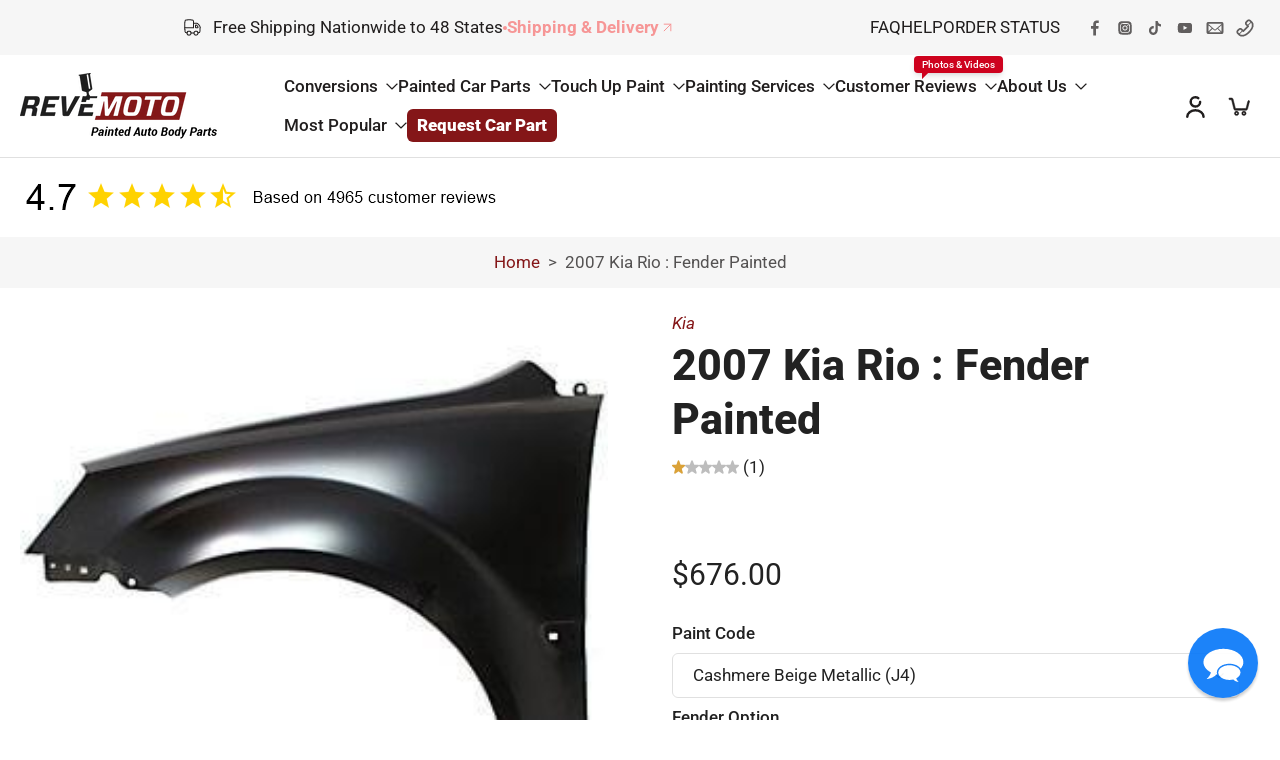

--- FILE ---
content_type: text/javascript; charset=utf-8
request_url: https://www.revemoto.com/cart.js?v=1769028074104
body_size: -103
content:
{"token":"hWN7sOx9ulUnZMJoUmdrsy5R?key=8a42f1b1d756a002ba75e47c09c3188d","note":"","attributes":{"azfy_utm_history":{"1769028057":["ref:direct"]},"azfy_cookies":["fbp:fb.1.1769028060804.835424396650241517","ga:149455452.1769028059","ga_BGDSHBTB7V:1769028058"],"azfy_consent":true},"original_total_price":0,"total_price":0,"total_discount":0,"total_weight":0.0,"item_count":0,"items":[],"requires_shipping":false,"currency":"USD","items_subtotal_price":0,"cart_level_discount_applications":[],"discount_codes":[]}

--- FILE ---
content_type: application/javascript
request_url: https://storage.googleapis.com/gsf-scripts/global-remarketing/reve-moto.js?1721109419&shop=reve-moto.myshopify.com
body_size: 2217
content:
 var gsf_conversion_tracker_state_array = []; window.dataLayer = window.dataLayer || []; var gsf_marketing_allowed = gsf_analytics_allowed = gsf_preferences_allowed = gsf_sale_of_data_allowed = false; function initGSFTrackerJS() { } var generateProductIds = function (items, type = 'google') { var gsf_pids = []; for (var i = 0; i < items.length; i++) { var gsf_pid = generateProductItemsId(items[i],type); if (gsf_pid) { gsf_pids.push(gsf_pid); } } return gsf_pids; }; var generateProductItemsId = function (items, type = 'google') { var bing_sku_as_product_id = '1'; var gsf_item_pid = 'shopify_US' + '_' + items.product_id + '_' + items.variant_id; if (type == 'bing' && bing_sku_as_product_id != -1) { if (parseInt('1') === 1) { gsf_item_pid = items.sku; } else if (parseInt('1') === 2) { gsf_item_pid = items.variant_id; } } else { if (parseInt('1') === 1) { gsf_item_pid = items.sku; } else if (parseInt('1') === 2) { gsf_item_pid = items.variant_id; } else if (parseInt('1') === 3) { gsf_item_pid = items.product_id + '_' + items.variant_id; } } return gsf_item_pid; }; function gsfGenerateLineItems(gsf_line_items) { for (var i = 0; i < gsf_line_items.length; i++) { var gsf_line_item = gsf_line_items[i]; var gsf_product_data = gsf_line_item.product || false; gsf_line_item.product_id = gsf_product_data.id || ''; var gsf_variant_data = gsf_line_item.variant || false; gsf_line_item.variant_id = gsf_variant_data.id || ''; gsf_line_item.sku = gsf_variant_data.sku || ''; gsf_line_item.vendor = ''; gsf_line_item.variant_title = ''; } return gsf_line_items; } var getShopCurrency = function (items) { var gsf_shop_currency = ''; if (typeof items != 'undefined' && items.shop_currency != '') { gsf_shop_currency = items.shop_currency; } return gsf_shop_currency; }; var gsfGetShopProductData = function (items,type) { var gsf_shop_pdata = ''; var gsf_shop_pids = []; for (var i = 0; i < items.length; i++) { var gsf_item = items[i]; if (type == 'name' || type == 'title') { var gsf_shop_pdata = (type == 'title') ? gsf_item.product_title : gsf_item.name; } else if(type == 'category') { var gsf_shop_pdata = gsf_item.category; } else if(type == 'product_id') { var gsf_shop_pdata = gsf_item.product_id || ''; } else if(type == 'variant_id') { var gsf_shop_pdata = gsf_item.variant_id || ''; } else if(type == 'sku') { var gsf_shop_pdata = gsf_item.sku || ''; } else if(type == 'vendor') { var gsf_shop_pdata = gsf_item.brand || ''; } else if(type == 'type') { var gsf_shop_pdata = gsf_item.category || ''; } else if(type == 'variant_title') { var gsf_shop_pdata = gsf_item.variant || ''; } else if(type == 'id') { gsf_shop_pids.push(gsf_item.product_id); } else if(type == 'v_id') { gsf_shop_pids.push(gsf_item.variant_id); } } return (type == 'id' || type == 'v_id') ? gsf_shop_pids : gsf_shop_pdata; }; function gsf_htmlDecode(input) { var gsf_e = document.createElement('div'); gsf_e.innerText = input; if (typeof gsf_e.childNodes[0] != 'undefined') { return gsf_e.childNodes[0].nodeValue; } else { return input; } } function gsfSetCookie (name, value, minutes) { var cookie = name + '=' + value + ';'; if (minutes) { var expires = new Date(new Date().getTime() + parseInt(minutes) * 1000 * 60); cookie += 'expires=' + expires.toGMTString() + ';'; } else { cookie += 'expires=0;'; } cookie += 'path=/;'; document.cookie = cookie; } function gsfGetCookie(cookie_name) { if (document.cookie.length > 0) { var cookie_start = document.cookie.indexOf(cookie_name + '='); if (cookie_start !== -1) { cookie_start = cookie_start + cookie_name.length + 1; var cookie_end = document.cookie.indexOf(';', cookie_start); if (cookie_end === -1) { cookie_end = document.cookie.length; } return unescape(document.cookie.substring(cookie_start, cookie_end)); } } return ''; } function gsfNavigationData() { var gsf_navigation_type = 'navigate'; var gsfPerfEntries = performance.getEntriesByType('navigation'); for (var gsf_nav_i=0; gsf_nav_i < gsfPerfEntries.length; gsf_nav_i++) { var gsf_p = gsfPerfEntries[gsf_nav_i]; gsf_navigation_type = gsf_p.type; } return gsf_navigation_type; } function gsfGetLineItemsData(gsf_line_items, gsf_shopify_currency) { var gsf_google_prodids = []; var gsf_bing_prodids = []; var gsf_google_p_items_data = []; var gsf_bing_p_items_data = []; var gsf_p_items_rema_data = []; for (gsf_item_i in gsf_line_items) { var gsf_line_item = gsf_line_items[gsf_item_i]; var gsf_google_p_item_id = generateProductItemsId(gsf_line_item); var gsf_bing_p_item_id = generateProductItemsId(gsf_line_item, 'bing'); var p_item_data = {id:gsf_google_p_item_id,quantity:gsf_line_item.quantity,price:gsf_line_item.price}; gsf_google_p_items_data.push(p_item_data); var bing_p_item_data = {id:gsf_bing_p_item_id,quantity:gsf_line_item.quantity,price:gsf_line_item.price}; gsf_bing_p_items_data.push(bing_p_item_data); var gsf_p_rema_data = {variant_id:gsf_line_item.variant_id,product_id:gsf_line_item.product_id,name:gsf_line_item.title,price:gsf_line_item.price,currency:gsf_shopify_currency,sku:gsf_line_item.sku,brand:gsf_line_item.vendor,variant:gsf_line_item.variant_title,category:''}; gsf_p_items_rema_data.push(gsf_p_rema_data); if (gsf_google_p_item_id) { gsf_google_prodids.push(gsf_google_p_item_id); } if (gsf_bing_p_item_id) { gsf_bing_prodids.push(gsf_bing_p_item_id); } } return { gsf_google_prodids: gsf_google_prodids, gsf_bing_prodids: gsf_bing_prodids, gsf_google_p_items_data: gsf_google_p_items_data, gsf_bing_p_items_data: gsf_bing_p_items_data, }; } function gsfGetShopifyCartData(gsf_jQuery,callbackSuccess,callbackError,callbackComplete,set_timeout = 1000) { var gsfAjaxData = { type: 'GET', url: 'https://www.revemoto.com/cart.js?t=' + Date.now(), dataType: 'json', async: false, success: callbackSuccess, error: callbackError, complete: callbackComplete }; if (set_timeout == 0) { gsf_jQuery.ajax(gsfAjaxData); } else { setTimeout(function () { gsf_jQuery.ajax(gsfAjaxData); }, set_timeout); } } function gsfCallInitiateCheckout(total_price,shop_currency,cart_item,num_items,gsf_checkout_token = '') { } function gsfConversionTrackerRecord(conversion_state) { var gsf_timestamp = Math.floor(Date.now()); var gsf_conversion_state = conversion_state + '_' + gsf_timestamp; gsf_conversion_tracker_state_array.push(gsf_conversion_state); } function gsfPrintLog(log_key = '', log_val = '') { } function gsfCallPurchaseEvent(gsf_shopify_checkout) { var gsf_line_items = gsf_shopify_checkout.line_items || gsf_shopify_checkout.lineItems || []; var gsf_is_order_data_id = gsf_shopify_checkout.id || false; var gsf_is_order_data_number = gsf_shopify_checkout.number || false; if (gsf_line_items.length > 0 && gsf_is_order_data_id && gsf_is_order_data_number) { gsf_line_items = gsfGenerateLineItems(gsf_line_items); } var gsf_shopify_total_price = gsf_shopify_checkout.total_price || gsf_shopify_checkout.totalPrice || 0; var gsf_shopify_sub_total_price = gsf_shopify_checkout.subtotal_price || gsf_shopify_checkout.subtotalPrice || 0; var gsf_shopify_order_id = gsf_shopify_checkout.order_id || gsf_shopify_checkout.id || ''; var gsf_shopify_discount = gsf_shopify_checkout.discount || gsf_shopify_checkout.discounts || ''; var gsf_shopify_discount_code = gsf_shopify_discount.code || ''; var gsf_shopify_discount_amount = gsf_shopify_discount.amount || 0.0; var gsf_shopify_currency = gsf_shopify_checkout.currency || ''; var gsf_shopify_presentment_currency = gsf_shopify_checkout.presentment_currency || false; var gsf_shopify_customer_email = gsf_shopify_checkout.email || ''; var gsf_shopify_shipping_address = gsf_shopify_checkout.shipping_address || []; var gsf_shopify_customer_country = gsf_shopify_shipping_address.country_code || ''; var gsf_shopify_billing_address = gsf_shopify_checkout.billing_address || []; if (!gsf_shopify_customer_country) { gsf_shopify_customer_country = gsf_shopify_billing_address.country_code || ''; } var gsf_shopify_shipping_rate = gsf_shopify_checkout.shipping_rate || []; var gsf_shopify_shipping_rate_price = gsf_shopify_shipping_rate.price || ''; var gsf_shopify_total_tax = gsf_shopify_checkout.total_tax || ''; var gsf_shopify_source_name = gsf_shopify_checkout.source_name || ''; if (gsf_shopify_presentment_currency && gsf_shopify_presentment_currency != '') { gsf_shopify_currency = gsf_shopify_presentment_currency; } var is_submit_subtotal = 0; var bing_is_submit_subtotal = 0; var gsf_total_price = gsf_bing_total_price = gsf_shopify_total_price; var gsf_subtotal_price = gsf_bing_subtotal_price = gsf_shopify_sub_total_price; if (is_submit_subtotal && gsf_subtotal_price) { gsf_total_price = gsf_subtotal_price; } if (bing_is_submit_subtotal && gsf_bing_subtotal_price) { gsf_bing_total_price = gsf_bing_subtotal_price; } var gsfResponseData = gsfGetLineItemsData(gsf_line_items, gsf_shopify_currency); var gsf_bing_product_items_data = gsfResponseData.gsf_bing_p_items_data || []; var gsf_bing_ecomm_prodids = gsfResponseData.gsf_bing_prodids || []; var gsf_google_product_items_data = gsfResponseData.gsf_google_p_items_data || []; var gsf_google_ecomm_prodids = gsfResponseData.gsf_google_prodids || []; var gsf_call_purchase_event = true; gsfConversionTrackerRecord('purchase_event_method_end'); } function initGSFTracker() { var gsf_shopify_checkout = Shopify.checkout || Shopify.order || []; var gsf_line_items = gsf_shopify_checkout.line_items || gsf_shopify_checkout.lineItems || []; var is_thank_you_page = 0; var gsf_total_price = gsf_bing_total_price = 0; var gsf_subtotal_price = gsf_bing_subtotal_price = 0; var is_submit_subtotal = 0; var bing_is_submit_subtotal = 0; var gsf_call_purchase_event = true; var gsf_shopify_total_price = gsf_shopify_checkout.total_price || gsf_shopify_checkout.totalPrice || 0; var gsf_shopify_sub_total_price = gsf_shopify_checkout.subtotal_price || gsf_shopify_checkout.subtotalPrice || 0; var gsf_shopify_order_id = gsf_shopify_checkout.order_id || gsf_shopify_checkout.id || ''; var gsf_shopify_discount = gsf_shopify_checkout.discount || gsf_shopify_checkout.discounts || ''; var gsf_shopify_discount_code = gsf_shopify_discount.code || ''; var gsf_shopify_discount_amount = gsf_shopify_discount.amount || 0.0; var gsf_shopify_currency = gsf_shopify_checkout.currency || ''; var gsf_shopify_presentment_currency = gsf_shopify_checkout.presentment_currency || false; var gsf_is_order_data_id = gsf_shopify_checkout.id || false; var gsf_is_order_data_number = gsf_shopify_checkout.number || false; var gsf_shopify_customer_email = gsf_shopify_checkout.email || ''; var gsf_shopify_shipping_address = gsf_shopify_checkout.shipping_address || []; var gsf_shopify_customer_country = gsf_shopify_shipping_address.country_code || ''; var gsf_shopify_billing_address = gsf_shopify_checkout.billing_address || []; if (!gsf_shopify_customer_country) { gsf_shopify_customer_country = gsf_shopify_billing_address.country_code || ''; } var gsf_shopify_shipping_rate = gsf_shopify_checkout.shipping_rate || []; var gsf_shopify_shipping_rate_price = gsf_shopify_shipping_rate.price || ''; var gsf_shopify_total_tax = gsf_shopify_checkout.total_tax || ''; var gsf_shopify_source_name = gsf_shopify_checkout.source_name || ''; if (gsf_line_items.length > 0 && gsf_is_order_data_id && gsf_is_order_data_number) { gsf_line_items = gsfGenerateLineItems(gsf_line_items); } if (gsf_shopify_total_price && gsf_line_items.length > 0) { gsfConversionTrackerRecord('thank_you_page_condition'); is_thank_you_page = 1; if (gsf_shopify_presentment_currency && gsf_shopify_presentment_currency != '') { gsf_shopify_currency = gsf_shopify_presentment_currency; } gsf_total_price = gsf_bing_total_price = gsf_shopify_total_price; gsf_subtotal_price = gsf_bing_subtotal_price = gsf_shopify_sub_total_price; if (is_submit_subtotal && gsf_subtotal_price) { gsf_total_price = gsf_subtotal_price; } if (bing_is_submit_subtotal && gsf_bing_subtotal_price) { gsf_bing_total_price = gsf_bing_subtotal_price; } if (gsf_shopify_order_id == '' || gsf_shopify_order_id <= 0) { gsfConversionTrackerRecord('detect_shopify_order_id_blank'); } gsfConversionTrackerRecord('thank_you_page_val_' + is_thank_you_page); } gsfConversionTrackerRecord('script_code_end_' + is_thank_you_page + '_' + gsf_shopify_order_id); } function initGSFTrackerJSCode() { (function() { initGSFTracker(); })(); } function initGSFTrackerFunction() { initGSFTrackerJS(); initGSFTrackerJSCode(); } (function() { gsfConversionTrackerRecord('script_code_start'); initGSFTrackerFunction(); })(); 

--- FILE ---
content_type: text/javascript; charset=utf-8
request_url: https://www.revemoto.com/products/2007-kia-rio-painted-fender.js
body_size: 2926
content:
{"id":8961148745,"title":"2007 Kia Rio : Fender Painted","handle":"2007-kia-rio-painted-fender","description":"\u003cp class=\"p1\"\u003eMade of durable, impact-resistant material, this 2007 Kia Rio Fender Painted is designed to match OEM quality and fitment - guaranteed to fit your specified car. Made of quality materials, this fender will with stand most road side debris and weather conditions. The product is shipped in painted, ready-to-install condition and can get you back on the road in no time.\u003c\/p\u003e\u003cp class=\"p1\"\u003e\u003ca href=\"https:\/\/www.revemoto.com\/pages\/painted-car-parts\"\u003e\u003cspan class=\"s1\" style=\"color: #f62817; font-weight: bold;\"\u003eIt's Painted! \u003c\/span\u003e\u003c\/a\u003eProducts are painted by our certified painting team which will save you the hassle of taking it to a local body shop. Using the latest paint technology, we are able to color match your fender to the rest of your vehicle's color. Backed by our Lifetime Paint Guarantee*, rest assured that you will not have any peeling, fading or cracking when you get your Kia Rio Fender painted by us. \u003cbr\u003e\u003cbr\u003e*Please view our \u003cspan style=\"color: #0000ff;\"\u003e\u003ca href=\"https:\/\/www.revemoto.com\/pages\/faq\"\u003e\u003cspan class=\"s1\" style=\"color: #0000ff;\"\u003ePainted Auto Information \u0026amp; Warranty\u003c\/span\u003e\u003c\/a\u003e\u003c\/span\u003e page for details.\u003c\/p\u003e\n","published_at":"2017-03-07T17:56:23-06:00","created_at":"2017-03-07T17:56:23-06:00","vendor":"Kia","type":"Fender","tags":["Make_Kia","Model_Rio","Type_Small Fender","Updated_042424","Year_2007"],"price":67600,"price_min":67600,"price_max":67600,"available":true,"price_varies":false,"compare_at_price":null,"compare_at_price_min":0,"compare_at_price_max":0,"compare_at_price_varies":false,"variants":[{"id":40925634461778,"title":"Cashmere Beige Metallic (J4) \/ (Aftermarket) Sedan \/ Left, Driver-Side","option1":"Cashmere Beige Metallic (J4)","option2":"(Aftermarket) Sedan","option3":"Left, Driver-Side","sku":"663111G30007-J4","requires_shipping":true,"taxable":true,"featured_image":{"id":12087591927890,"product_id":8961148745,"position":6,"created_at":"2019-07-26T05:43:19-05:00","updated_at":"2025-08-08T07:57:42-05:00","alt":"2006-2011 Kia Rio Driver Side Fender (Sedan)_KI1240123_663111G300","width":280,"height":280,"src":"https:\/\/cdn.shopify.com\/s\/files\/1\/1529\/1333\/products\/2006-2011_Kia_Rio_Driver_Side_Fender_Sedan__KI1240123_663111G300_a5298b67-b693-41b0-8674-1649df899a79.jpg?v=1754657862","variant_ids":[40925634461778,40925634527314,40925634560082,40925634592850,40925634625618,40925634658386,40925634691154,40925634723922,40925634756690,40925634789458]},"available":true,"name":"2007 Kia Rio : Fender Painted - Cashmere Beige Metallic (J4) \/ (Aftermarket) Sedan \/ Left, Driver-Side","public_title":"Cashmere Beige Metallic (J4) \/ (Aftermarket) Sedan \/ Left, Driver-Side","options":["Cashmere Beige Metallic (J4)","(Aftermarket) Sedan","Left, Driver-Side"],"price":67600,"weight":5443,"compare_at_price":null,"inventory_quantity":1,"inventory_management":null,"inventory_policy":"deny","barcode":null,"featured_media":{"alt":"2006-2011 Kia Rio Driver Side Fender (Sedan)_KI1240123_663111G300","id":121972818002,"position":6,"preview_image":{"aspect_ratio":1.0,"height":280,"width":280,"src":"https:\/\/cdn.shopify.com\/s\/files\/1\/1529\/1333\/products\/2006-2011_Kia_Rio_Driver_Side_Fender_Sedan__KI1240123_663111G300_a5298b67-b693-41b0-8674-1649df899a79.jpg?v=1754657862"}},"requires_selling_plan":false,"selling_plan_allocations":[]},{"id":40925634494546,"title":"Clear Silver Metallic (6C) \/ (Aftermarket) Sedan \/ Left, Driver-Side","option1":"Clear Silver Metallic (6C)","option2":"(Aftermarket) Sedan","option3":"Left, Driver-Side","sku":"663111G30007-6C","requires_shipping":true,"taxable":true,"featured_image":{"id":19090697225,"product_id":8961148745,"position":3,"created_at":"2017-03-07T17:56:23-06:00","updated_at":"2025-08-08T07:57:41-05:00","alt":"2007 Kia Rio Fender Painted Clear Silver (6C)_top view","width":800,"height":533,"src":"https:\/\/cdn.shopify.com\/s\/files\/1\/1529\/1333\/products\/2010_Kia_Rio_Fender_Painted_Clear_Silver_6C_top_view__56878.jpg?v=1754657861","variant_ids":[40925634494546]},"available":true,"name":"2007 Kia Rio : Fender Painted - Clear Silver Metallic (6C) \/ (Aftermarket) Sedan \/ Left, Driver-Side","public_title":"Clear Silver Metallic (6C) \/ (Aftermarket) Sedan \/ Left, Driver-Side","options":["Clear Silver Metallic (6C)","(Aftermarket) Sedan","Left, Driver-Side"],"price":67600,"weight":5443,"compare_at_price":null,"inventory_quantity":1,"inventory_management":null,"inventory_policy":"deny","barcode":null,"featured_media":{"alt":"2007 Kia Rio Fender Painted Clear Silver (6C)_top view","id":121972719698,"position":3,"preview_image":{"aspect_ratio":1.501,"height":533,"width":800,"src":"https:\/\/cdn.shopify.com\/s\/files\/1\/1529\/1333\/products\/2010_Kia_Rio_Fender_Painted_Clear_Silver_6C_top_view__56878.jpg?v=1754657861"}},"requires_selling_plan":false,"selling_plan_allocations":[]},{"id":40925634527314,"title":"Clear White (UD) \/ (Aftermarket) Sedan \/ Left, Driver-Side","option1":"Clear White (UD)","option2":"(Aftermarket) Sedan","option3":"Left, Driver-Side","sku":"663111G30007-UD","requires_shipping":true,"taxable":true,"featured_image":{"id":12087591927890,"product_id":8961148745,"position":6,"created_at":"2019-07-26T05:43:19-05:00","updated_at":"2025-08-08T07:57:42-05:00","alt":"2006-2011 Kia Rio Driver Side Fender (Sedan)_KI1240123_663111G300","width":280,"height":280,"src":"https:\/\/cdn.shopify.com\/s\/files\/1\/1529\/1333\/products\/2006-2011_Kia_Rio_Driver_Side_Fender_Sedan__KI1240123_663111G300_a5298b67-b693-41b0-8674-1649df899a79.jpg?v=1754657862","variant_ids":[40925634461778,40925634527314,40925634560082,40925634592850,40925634625618,40925634658386,40925634691154,40925634723922,40925634756690,40925634789458]},"available":true,"name":"2007 Kia Rio : Fender Painted - Clear White (UD) \/ (Aftermarket) Sedan \/ Left, Driver-Side","public_title":"Clear White (UD) \/ (Aftermarket) Sedan \/ Left, Driver-Side","options":["Clear White (UD)","(Aftermarket) Sedan","Left, Driver-Side"],"price":67600,"weight":5443,"compare_at_price":null,"inventory_quantity":1,"inventory_management":null,"inventory_policy":"deny","barcode":null,"featured_media":{"alt":"2006-2011 Kia Rio Driver Side Fender (Sedan)_KI1240123_663111G300","id":121972818002,"position":6,"preview_image":{"aspect_ratio":1.0,"height":280,"width":280,"src":"https:\/\/cdn.shopify.com\/s\/files\/1\/1529\/1333\/products\/2006-2011_Kia_Rio_Driver_Side_Fender_Sedan__KI1240123_663111G300_a5298b67-b693-41b0-8674-1649df899a79.jpg?v=1754657862"}},"requires_selling_plan":false,"selling_plan_allocations":[]},{"id":40925634560082,"title":"Liquid Silver Metallic (S3) \/ (Aftermarket) Sedan \/ Left, Driver-Side","option1":"Liquid Silver Metallic (S3)","option2":"(Aftermarket) Sedan","option3":"Left, Driver-Side","sku":"663111G30007-S3","requires_shipping":true,"taxable":true,"featured_image":{"id":12087591927890,"product_id":8961148745,"position":6,"created_at":"2019-07-26T05:43:19-05:00","updated_at":"2025-08-08T07:57:42-05:00","alt":"2006-2011 Kia Rio Driver Side Fender (Sedan)_KI1240123_663111G300","width":280,"height":280,"src":"https:\/\/cdn.shopify.com\/s\/files\/1\/1529\/1333\/products\/2006-2011_Kia_Rio_Driver_Side_Fender_Sedan__KI1240123_663111G300_a5298b67-b693-41b0-8674-1649df899a79.jpg?v=1754657862","variant_ids":[40925634461778,40925634527314,40925634560082,40925634592850,40925634625618,40925634658386,40925634691154,40925634723922,40925634756690,40925634789458]},"available":true,"name":"2007 Kia Rio : Fender Painted - Liquid Silver Metallic (S3) \/ (Aftermarket) Sedan \/ Left, Driver-Side","public_title":"Liquid Silver Metallic (S3) \/ (Aftermarket) Sedan \/ Left, Driver-Side","options":["Liquid Silver Metallic (S3)","(Aftermarket) Sedan","Left, Driver-Side"],"price":67600,"weight":5443,"compare_at_price":null,"inventory_quantity":1,"inventory_management":null,"inventory_policy":"deny","barcode":null,"featured_media":{"alt":"2006-2011 Kia Rio Driver Side Fender (Sedan)_KI1240123_663111G300","id":121972818002,"position":6,"preview_image":{"aspect_ratio":1.0,"height":280,"width":280,"src":"https:\/\/cdn.shopify.com\/s\/files\/1\/1529\/1333\/products\/2006-2011_Kia_Rio_Driver_Side_Fender_Sedan__KI1240123_663111G300_a5298b67-b693-41b0-8674-1649df899a79.jpg?v=1754657862"}},"requires_selling_plan":false,"selling_plan_allocations":[]},{"id":40925634592850,"title":"Midnight Black Metallic (9B) \/ (Aftermarket) Sedan \/ Left, Driver-Side","option1":"Midnight Black Metallic (9B)","option2":"(Aftermarket) Sedan","option3":"Left, Driver-Side","sku":"663111G30007-9B","requires_shipping":true,"taxable":true,"featured_image":{"id":12087591927890,"product_id":8961148745,"position":6,"created_at":"2019-07-26T05:43:19-05:00","updated_at":"2025-08-08T07:57:42-05:00","alt":"2006-2011 Kia Rio Driver Side Fender (Sedan)_KI1240123_663111G300","width":280,"height":280,"src":"https:\/\/cdn.shopify.com\/s\/files\/1\/1529\/1333\/products\/2006-2011_Kia_Rio_Driver_Side_Fender_Sedan__KI1240123_663111G300_a5298b67-b693-41b0-8674-1649df899a79.jpg?v=1754657862","variant_ids":[40925634461778,40925634527314,40925634560082,40925634592850,40925634625618,40925634658386,40925634691154,40925634723922,40925634756690,40925634789458]},"available":true,"name":"2007 Kia Rio : Fender Painted - Midnight Black Metallic (9B) \/ (Aftermarket) Sedan \/ Left, Driver-Side","public_title":"Midnight Black Metallic (9B) \/ (Aftermarket) Sedan \/ Left, Driver-Side","options":["Midnight Black Metallic (9B)","(Aftermarket) Sedan","Left, Driver-Side"],"price":67600,"weight":5443,"compare_at_price":null,"inventory_quantity":1,"inventory_management":null,"inventory_policy":"deny","barcode":null,"featured_media":{"alt":"2006-2011 Kia Rio Driver Side Fender (Sedan)_KI1240123_663111G300","id":121972818002,"position":6,"preview_image":{"aspect_ratio":1.0,"height":280,"width":280,"src":"https:\/\/cdn.shopify.com\/s\/files\/1\/1529\/1333\/products\/2006-2011_Kia_Rio_Driver_Side_Fender_Sedan__KI1240123_663111G300_a5298b67-b693-41b0-8674-1649df899a79.jpg?v=1754657862"}},"requires_selling_plan":false,"selling_plan_allocations":[]},{"id":40925634625618,"title":"Olive Gray Metallic (7V) \/ (Aftermarket) Sedan \/ Left, Driver-Side","option1":"Olive Gray Metallic (7V)","option2":"(Aftermarket) Sedan","option3":"Left, Driver-Side","sku":"663111G30007-7V","requires_shipping":true,"taxable":true,"featured_image":{"id":12087591927890,"product_id":8961148745,"position":6,"created_at":"2019-07-26T05:43:19-05:00","updated_at":"2025-08-08T07:57:42-05:00","alt":"2006-2011 Kia Rio Driver Side Fender (Sedan)_KI1240123_663111G300","width":280,"height":280,"src":"https:\/\/cdn.shopify.com\/s\/files\/1\/1529\/1333\/products\/2006-2011_Kia_Rio_Driver_Side_Fender_Sedan__KI1240123_663111G300_a5298b67-b693-41b0-8674-1649df899a79.jpg?v=1754657862","variant_ids":[40925634461778,40925634527314,40925634560082,40925634592850,40925634625618,40925634658386,40925634691154,40925634723922,40925634756690,40925634789458]},"available":true,"name":"2007 Kia Rio : Fender Painted - Olive Gray Metallic (7V) \/ (Aftermarket) Sedan \/ Left, Driver-Side","public_title":"Olive Gray Metallic (7V) \/ (Aftermarket) Sedan \/ Left, Driver-Side","options":["Olive Gray Metallic (7V)","(Aftermarket) Sedan","Left, Driver-Side"],"price":67600,"weight":5443,"compare_at_price":null,"inventory_quantity":1,"inventory_management":null,"inventory_policy":"deny","barcode":null,"featured_media":{"alt":"2006-2011 Kia Rio Driver Side Fender (Sedan)_KI1240123_663111G300","id":121972818002,"position":6,"preview_image":{"aspect_ratio":1.0,"height":280,"width":280,"src":"https:\/\/cdn.shopify.com\/s\/files\/1\/1529\/1333\/products\/2006-2011_Kia_Rio_Driver_Side_Fender_Sedan__KI1240123_663111G300_a5298b67-b693-41b0-8674-1649df899a79.jpg?v=1754657862"}},"requires_selling_plan":false,"selling_plan_allocations":[]},{"id":40925634658386,"title":"Polar Blue Metallic (J1) \/ (Aftermarket) Sedan \/ Left, Driver-Side","option1":"Polar Blue Metallic (J1)","option2":"(Aftermarket) Sedan","option3":"Left, Driver-Side","sku":"663111G30007-J1","requires_shipping":true,"taxable":true,"featured_image":{"id":12087591927890,"product_id":8961148745,"position":6,"created_at":"2019-07-26T05:43:19-05:00","updated_at":"2025-08-08T07:57:42-05:00","alt":"2006-2011 Kia Rio Driver Side Fender (Sedan)_KI1240123_663111G300","width":280,"height":280,"src":"https:\/\/cdn.shopify.com\/s\/files\/1\/1529\/1333\/products\/2006-2011_Kia_Rio_Driver_Side_Fender_Sedan__KI1240123_663111G300_a5298b67-b693-41b0-8674-1649df899a79.jpg?v=1754657862","variant_ids":[40925634461778,40925634527314,40925634560082,40925634592850,40925634625618,40925634658386,40925634691154,40925634723922,40925634756690,40925634789458]},"available":true,"name":"2007 Kia Rio : Fender Painted - Polar Blue Metallic (J1) \/ (Aftermarket) Sedan \/ Left, Driver-Side","public_title":"Polar Blue Metallic (J1) \/ (Aftermarket) Sedan \/ Left, Driver-Side","options":["Polar Blue Metallic (J1)","(Aftermarket) Sedan","Left, Driver-Side"],"price":67600,"weight":5443,"compare_at_price":null,"inventory_quantity":1,"inventory_management":null,"inventory_policy":"deny","barcode":null,"featured_media":{"alt":"2006-2011 Kia Rio Driver Side Fender (Sedan)_KI1240123_663111G300","id":121972818002,"position":6,"preview_image":{"aspect_ratio":1.0,"height":280,"width":280,"src":"https:\/\/cdn.shopify.com\/s\/files\/1\/1529\/1333\/products\/2006-2011_Kia_Rio_Driver_Side_Fender_Sedan__KI1240123_663111G300_a5298b67-b693-41b0-8674-1649df899a79.jpg?v=1754657862"}},"requires_selling_plan":false,"selling_plan_allocations":[]},{"id":40925634691154,"title":"Sand Beige Metallic (4Y) \/ (Aftermarket) Sedan \/ Left, Driver-Side","option1":"Sand Beige Metallic (4Y)","option2":"(Aftermarket) Sedan","option3":"Left, Driver-Side","sku":"663111G30007-4Y","requires_shipping":true,"taxable":true,"featured_image":{"id":12087591927890,"product_id":8961148745,"position":6,"created_at":"2019-07-26T05:43:19-05:00","updated_at":"2025-08-08T07:57:42-05:00","alt":"2006-2011 Kia Rio Driver Side Fender (Sedan)_KI1240123_663111G300","width":280,"height":280,"src":"https:\/\/cdn.shopify.com\/s\/files\/1\/1529\/1333\/products\/2006-2011_Kia_Rio_Driver_Side_Fender_Sedan__KI1240123_663111G300_a5298b67-b693-41b0-8674-1649df899a79.jpg?v=1754657862","variant_ids":[40925634461778,40925634527314,40925634560082,40925634592850,40925634625618,40925634658386,40925634691154,40925634723922,40925634756690,40925634789458]},"available":true,"name":"2007 Kia Rio : Fender Painted - Sand Beige Metallic (4Y) \/ (Aftermarket) Sedan \/ Left, Driver-Side","public_title":"Sand Beige Metallic (4Y) \/ (Aftermarket) Sedan \/ Left, Driver-Side","options":["Sand Beige Metallic (4Y)","(Aftermarket) Sedan","Left, Driver-Side"],"price":67600,"weight":5443,"compare_at_price":null,"inventory_quantity":1,"inventory_management":null,"inventory_policy":"deny","barcode":null,"featured_media":{"alt":"2006-2011 Kia Rio Driver Side Fender (Sedan)_KI1240123_663111G300","id":121972818002,"position":6,"preview_image":{"aspect_ratio":1.0,"height":280,"width":280,"src":"https:\/\/cdn.shopify.com\/s\/files\/1\/1529\/1333\/products\/2006-2011_Kia_Rio_Driver_Side_Fender_Sedan__KI1240123_663111G300_a5298b67-b693-41b0-8674-1649df899a79.jpg?v=1754657862"}},"requires_selling_plan":false,"selling_plan_allocations":[]},{"id":40925634723922,"title":"Sapphire Blue Metallic (T5) \/ (Aftermarket) Sedan \/ Left, Driver-Side","option1":"Sapphire Blue Metallic (T5)","option2":"(Aftermarket) Sedan","option3":"Left, Driver-Side","sku":"663111G30007-T5","requires_shipping":true,"taxable":true,"featured_image":{"id":12087591927890,"product_id":8961148745,"position":6,"created_at":"2019-07-26T05:43:19-05:00","updated_at":"2025-08-08T07:57:42-05:00","alt":"2006-2011 Kia Rio Driver Side Fender (Sedan)_KI1240123_663111G300","width":280,"height":280,"src":"https:\/\/cdn.shopify.com\/s\/files\/1\/1529\/1333\/products\/2006-2011_Kia_Rio_Driver_Side_Fender_Sedan__KI1240123_663111G300_a5298b67-b693-41b0-8674-1649df899a79.jpg?v=1754657862","variant_ids":[40925634461778,40925634527314,40925634560082,40925634592850,40925634625618,40925634658386,40925634691154,40925634723922,40925634756690,40925634789458]},"available":true,"name":"2007 Kia Rio : Fender Painted - Sapphire Blue Metallic (T5) \/ (Aftermarket) Sedan \/ Left, Driver-Side","public_title":"Sapphire Blue Metallic (T5) \/ (Aftermarket) Sedan \/ Left, Driver-Side","options":["Sapphire Blue Metallic (T5)","(Aftermarket) Sedan","Left, Driver-Side"],"price":67600,"weight":5443,"compare_at_price":null,"inventory_quantity":1,"inventory_management":null,"inventory_policy":"deny","barcode":null,"featured_media":{"alt":"2006-2011 Kia Rio Driver Side Fender (Sedan)_KI1240123_663111G300","id":121972818002,"position":6,"preview_image":{"aspect_ratio":1.0,"height":280,"width":280,"src":"https:\/\/cdn.shopify.com\/s\/files\/1\/1529\/1333\/products\/2006-2011_Kia_Rio_Driver_Side_Fender_Sedan__KI1240123_663111G300_a5298b67-b693-41b0-8674-1649df899a79.jpg?v=1754657862"}},"requires_selling_plan":false,"selling_plan_allocations":[]},{"id":40925634756690,"title":"Sunset Orange Metallic (O9) \/ (Aftermarket) Sedan \/ Left, Driver-Side","option1":"Sunset Orange Metallic (O9)","option2":"(Aftermarket) Sedan","option3":"Left, Driver-Side","sku":"663111G30007-O9","requires_shipping":true,"taxable":true,"featured_image":{"id":12087591927890,"product_id":8961148745,"position":6,"created_at":"2019-07-26T05:43:19-05:00","updated_at":"2025-08-08T07:57:42-05:00","alt":"2006-2011 Kia Rio Driver Side Fender (Sedan)_KI1240123_663111G300","width":280,"height":280,"src":"https:\/\/cdn.shopify.com\/s\/files\/1\/1529\/1333\/products\/2006-2011_Kia_Rio_Driver_Side_Fender_Sedan__KI1240123_663111G300_a5298b67-b693-41b0-8674-1649df899a79.jpg?v=1754657862","variant_ids":[40925634461778,40925634527314,40925634560082,40925634592850,40925634625618,40925634658386,40925634691154,40925634723922,40925634756690,40925634789458]},"available":true,"name":"2007 Kia Rio : Fender Painted - Sunset Orange Metallic (O9) \/ (Aftermarket) Sedan \/ Left, Driver-Side","public_title":"Sunset Orange Metallic (O9) \/ (Aftermarket) Sedan \/ Left, Driver-Side","options":["Sunset Orange Metallic (O9)","(Aftermarket) Sedan","Left, Driver-Side"],"price":67600,"weight":5443,"compare_at_price":null,"inventory_quantity":1,"inventory_management":null,"inventory_policy":"deny","barcode":null,"featured_media":{"alt":"2006-2011 Kia Rio Driver Side Fender (Sedan)_KI1240123_663111G300","id":121972818002,"position":6,"preview_image":{"aspect_ratio":1.0,"height":280,"width":280,"src":"https:\/\/cdn.shopify.com\/s\/files\/1\/1529\/1333\/products\/2006-2011_Kia_Rio_Driver_Side_Fender_Sedan__KI1240123_663111G300_a5298b67-b693-41b0-8674-1649df899a79.jpg?v=1754657862"}},"requires_selling_plan":false,"selling_plan_allocations":[]},{"id":40925634789458,"title":"Tropical Red Metallic (O8) \/ (Aftermarket) Sedan \/ Left, Driver-Side","option1":"Tropical Red Metallic (O8)","option2":"(Aftermarket) Sedan","option3":"Left, Driver-Side","sku":"663111G30007-O8","requires_shipping":true,"taxable":true,"featured_image":{"id":12087591927890,"product_id":8961148745,"position":6,"created_at":"2019-07-26T05:43:19-05:00","updated_at":"2025-08-08T07:57:42-05:00","alt":"2006-2011 Kia Rio Driver Side Fender (Sedan)_KI1240123_663111G300","width":280,"height":280,"src":"https:\/\/cdn.shopify.com\/s\/files\/1\/1529\/1333\/products\/2006-2011_Kia_Rio_Driver_Side_Fender_Sedan__KI1240123_663111G300_a5298b67-b693-41b0-8674-1649df899a79.jpg?v=1754657862","variant_ids":[40925634461778,40925634527314,40925634560082,40925634592850,40925634625618,40925634658386,40925634691154,40925634723922,40925634756690,40925634789458]},"available":true,"name":"2007 Kia Rio : Fender Painted - Tropical Red Metallic (O8) \/ (Aftermarket) Sedan \/ Left, Driver-Side","public_title":"Tropical Red Metallic (O8) \/ (Aftermarket) Sedan \/ Left, Driver-Side","options":["Tropical Red Metallic (O8)","(Aftermarket) Sedan","Left, Driver-Side"],"price":67600,"weight":5443,"compare_at_price":null,"inventory_quantity":1,"inventory_management":null,"inventory_policy":"deny","barcode":null,"featured_media":{"alt":"2006-2011 Kia Rio Driver Side Fender (Sedan)_KI1240123_663111G300","id":121972818002,"position":6,"preview_image":{"aspect_ratio":1.0,"height":280,"width":280,"src":"https:\/\/cdn.shopify.com\/s\/files\/1\/1529\/1333\/products\/2006-2011_Kia_Rio_Driver_Side_Fender_Sedan__KI1240123_663111G300_a5298b67-b693-41b0-8674-1649df899a79.jpg?v=1754657862"}},"requires_selling_plan":false,"selling_plan_allocations":[]},{"id":40925634822226,"title":"Cashmere Beige Metallic (J4) \/ (Aftermarket) Sedan \/ Right, Passenger-Side","option1":"Cashmere Beige Metallic (J4)","option2":"(Aftermarket) Sedan","option3":"Right, Passenger-Side","sku":"663211G30007-J4","requires_shipping":true,"taxable":true,"featured_image":{"id":19090697161,"product_id":8961148745,"position":2,"created_at":"2017-03-07T17:56:23-06:00","updated_at":"2025-08-08T07:57:41-05:00","alt":"2007 Kia Rio Fender Painted Cashmere Beige Metallic (Color Code: J4)","width":800,"height":533,"src":"https:\/\/cdn.shopify.com\/s\/files\/1\/1529\/1333\/products\/2007_Kia_Rio_Paint_Code_Cashmere_Beige_Metallic_J4_Passenger_Side_Fender_90922__35770.jpg?v=1754657861","variant_ids":[40925634822226]},"available":true,"name":"2007 Kia Rio : Fender Painted - Cashmere Beige Metallic (J4) \/ (Aftermarket) Sedan \/ Right, Passenger-Side","public_title":"Cashmere Beige Metallic (J4) \/ (Aftermarket) Sedan \/ Right, Passenger-Side","options":["Cashmere Beige Metallic (J4)","(Aftermarket) Sedan","Right, Passenger-Side"],"price":67600,"weight":5443,"compare_at_price":null,"inventory_quantity":1,"inventory_management":null,"inventory_policy":"deny","barcode":null,"featured_media":{"alt":"2007 Kia Rio Fender Painted Cashmere Beige Metallic (Color Code: J4)","id":121972686930,"position":2,"preview_image":{"aspect_ratio":1.501,"height":533,"width":800,"src":"https:\/\/cdn.shopify.com\/s\/files\/1\/1529\/1333\/products\/2007_Kia_Rio_Paint_Code_Cashmere_Beige_Metallic_J4_Passenger_Side_Fender_90922__35770.jpg?v=1754657861"}},"requires_selling_plan":false,"selling_plan_allocations":[]},{"id":40925634854994,"title":"Clear Silver Metallic (6C) \/ (Aftermarket) Sedan \/ Right, Passenger-Side","option1":"Clear Silver Metallic (6C)","option2":"(Aftermarket) Sedan","option3":"Right, Passenger-Side","sku":"663211G30007-6C","requires_shipping":true,"taxable":true,"featured_image":{"id":12087591960658,"product_id":8961148745,"position":7,"created_at":"2019-07-26T05:43:19-05:00","updated_at":"2025-08-08T07:57:42-05:00","alt":"2006-2011 Kia Rio Passenger Side Fender (Sedan)_KI1241123_663211G300","width":280,"height":280,"src":"https:\/\/cdn.shopify.com\/s\/files\/1\/1529\/1333\/products\/2006-2011_Kia_Rio_Passenger_Side_Fender_Sedan__KI1241123_663211G300_944b950e-5b88-4b73-8985-826d4c2faa94.jpg?v=1754657862","variant_ids":[40925634854994,40925634887762,40925634920530,40925634953298,40925635018834,40925635051602,40925635117138,40925635149906]},"available":true,"name":"2007 Kia Rio : Fender Painted - Clear Silver Metallic (6C) \/ (Aftermarket) Sedan \/ Right, Passenger-Side","public_title":"Clear Silver Metallic (6C) \/ (Aftermarket) Sedan \/ Right, Passenger-Side","options":["Clear Silver Metallic (6C)","(Aftermarket) Sedan","Right, Passenger-Side"],"price":67600,"weight":5443,"compare_at_price":null,"inventory_quantity":1,"inventory_management":null,"inventory_policy":"deny","barcode":null,"featured_media":{"alt":"2006-2011 Kia Rio Passenger Side Fender (Sedan)_KI1241123_663211G300","id":121972850770,"position":7,"preview_image":{"aspect_ratio":1.0,"height":280,"width":280,"src":"https:\/\/cdn.shopify.com\/s\/files\/1\/1529\/1333\/products\/2006-2011_Kia_Rio_Passenger_Side_Fender_Sedan__KI1241123_663211G300_944b950e-5b88-4b73-8985-826d4c2faa94.jpg?v=1754657862"}},"requires_selling_plan":false,"selling_plan_allocations":[]},{"id":40925634887762,"title":"Clear White (UD) \/ (Aftermarket) Sedan \/ Right, Passenger-Side","option1":"Clear White (UD)","option2":"(Aftermarket) Sedan","option3":"Right, Passenger-Side","sku":"663211G30007-UD","requires_shipping":true,"taxable":true,"featured_image":{"id":12087591960658,"product_id":8961148745,"position":7,"created_at":"2019-07-26T05:43:19-05:00","updated_at":"2025-08-08T07:57:42-05:00","alt":"2006-2011 Kia Rio Passenger Side Fender (Sedan)_KI1241123_663211G300","width":280,"height":280,"src":"https:\/\/cdn.shopify.com\/s\/files\/1\/1529\/1333\/products\/2006-2011_Kia_Rio_Passenger_Side_Fender_Sedan__KI1241123_663211G300_944b950e-5b88-4b73-8985-826d4c2faa94.jpg?v=1754657862","variant_ids":[40925634854994,40925634887762,40925634920530,40925634953298,40925635018834,40925635051602,40925635117138,40925635149906]},"available":true,"name":"2007 Kia Rio : Fender Painted - Clear White (UD) \/ (Aftermarket) Sedan \/ Right, Passenger-Side","public_title":"Clear White (UD) \/ (Aftermarket) Sedan \/ Right, Passenger-Side","options":["Clear White (UD)","(Aftermarket) Sedan","Right, Passenger-Side"],"price":67600,"weight":5443,"compare_at_price":null,"inventory_quantity":1,"inventory_management":null,"inventory_policy":"deny","barcode":null,"featured_media":{"alt":"2006-2011 Kia Rio Passenger Side Fender (Sedan)_KI1241123_663211G300","id":121972850770,"position":7,"preview_image":{"aspect_ratio":1.0,"height":280,"width":280,"src":"https:\/\/cdn.shopify.com\/s\/files\/1\/1529\/1333\/products\/2006-2011_Kia_Rio_Passenger_Side_Fender_Sedan__KI1241123_663211G300_944b950e-5b88-4b73-8985-826d4c2faa94.jpg?v=1754657862"}},"requires_selling_plan":false,"selling_plan_allocations":[]},{"id":40925634920530,"title":"Liquid Silver Metallic (S3) \/ (Aftermarket) Sedan \/ Right, Passenger-Side","option1":"Liquid Silver Metallic (S3)","option2":"(Aftermarket) Sedan","option3":"Right, Passenger-Side","sku":"663211G30007-S3","requires_shipping":true,"taxable":true,"featured_image":{"id":12087591960658,"product_id":8961148745,"position":7,"created_at":"2019-07-26T05:43:19-05:00","updated_at":"2025-08-08T07:57:42-05:00","alt":"2006-2011 Kia Rio Passenger Side Fender (Sedan)_KI1241123_663211G300","width":280,"height":280,"src":"https:\/\/cdn.shopify.com\/s\/files\/1\/1529\/1333\/products\/2006-2011_Kia_Rio_Passenger_Side_Fender_Sedan__KI1241123_663211G300_944b950e-5b88-4b73-8985-826d4c2faa94.jpg?v=1754657862","variant_ids":[40925634854994,40925634887762,40925634920530,40925634953298,40925635018834,40925635051602,40925635117138,40925635149906]},"available":true,"name":"2007 Kia Rio : Fender Painted - Liquid Silver Metallic (S3) \/ (Aftermarket) Sedan \/ Right, Passenger-Side","public_title":"Liquid Silver Metallic (S3) \/ (Aftermarket) Sedan \/ Right, Passenger-Side","options":["Liquid Silver Metallic (S3)","(Aftermarket) Sedan","Right, Passenger-Side"],"price":67600,"weight":5443,"compare_at_price":null,"inventory_quantity":1,"inventory_management":null,"inventory_policy":"deny","barcode":null,"featured_media":{"alt":"2006-2011 Kia Rio Passenger Side Fender (Sedan)_KI1241123_663211G300","id":121972850770,"position":7,"preview_image":{"aspect_ratio":1.0,"height":280,"width":280,"src":"https:\/\/cdn.shopify.com\/s\/files\/1\/1529\/1333\/products\/2006-2011_Kia_Rio_Passenger_Side_Fender_Sedan__KI1241123_663211G300_944b950e-5b88-4b73-8985-826d4c2faa94.jpg?v=1754657862"}},"requires_selling_plan":false,"selling_plan_allocations":[]},{"id":40925634953298,"title":"Midnight Black Metallic (9B) \/ (Aftermarket) Sedan \/ Right, Passenger-Side","option1":"Midnight Black Metallic (9B)","option2":"(Aftermarket) Sedan","option3":"Right, Passenger-Side","sku":"663211G30007-9B","requires_shipping":true,"taxable":true,"featured_image":{"id":12087591960658,"product_id":8961148745,"position":7,"created_at":"2019-07-26T05:43:19-05:00","updated_at":"2025-08-08T07:57:42-05:00","alt":"2006-2011 Kia Rio Passenger Side Fender (Sedan)_KI1241123_663211G300","width":280,"height":280,"src":"https:\/\/cdn.shopify.com\/s\/files\/1\/1529\/1333\/products\/2006-2011_Kia_Rio_Passenger_Side_Fender_Sedan__KI1241123_663211G300_944b950e-5b88-4b73-8985-826d4c2faa94.jpg?v=1754657862","variant_ids":[40925634854994,40925634887762,40925634920530,40925634953298,40925635018834,40925635051602,40925635117138,40925635149906]},"available":true,"name":"2007 Kia Rio : Fender Painted - Midnight Black Metallic (9B) \/ (Aftermarket) Sedan \/ Right, Passenger-Side","public_title":"Midnight Black Metallic (9B) \/ (Aftermarket) Sedan \/ Right, Passenger-Side","options":["Midnight Black Metallic (9B)","(Aftermarket) Sedan","Right, Passenger-Side"],"price":67600,"weight":5443,"compare_at_price":null,"inventory_quantity":1,"inventory_management":null,"inventory_policy":"deny","barcode":null,"featured_media":{"alt":"2006-2011 Kia Rio Passenger Side Fender (Sedan)_KI1241123_663211G300","id":121972850770,"position":7,"preview_image":{"aspect_ratio":1.0,"height":280,"width":280,"src":"https:\/\/cdn.shopify.com\/s\/files\/1\/1529\/1333\/products\/2006-2011_Kia_Rio_Passenger_Side_Fender_Sedan__KI1241123_663211G300_944b950e-5b88-4b73-8985-826d4c2faa94.jpg?v=1754657862"}},"requires_selling_plan":false,"selling_plan_allocations":[]},{"id":40925634986066,"title":"Olive Gray Metallic (7V) \/ (Aftermarket) Sedan \/ Right, Passenger-Side","option1":"Olive Gray Metallic (7V)","option2":"(Aftermarket) Sedan","option3":"Right, Passenger-Side","sku":"663211G30007-7V","requires_shipping":true,"taxable":true,"featured_image":{"id":20559851145,"product_id":8961148745,"position":5,"created_at":"2017-05-15T01:51:19-05:00","updated_at":"2025-08-08T07:57:42-05:00","alt":"2007 Kia Rio Passenger Fender Painted Olive Gray Metallic (7V)","width":800,"height":556,"src":"https:\/\/cdn.shopify.com\/s\/files\/1\/1529\/1333\/products\/2009_Kia_Rio_Passenger_Fender_Painted_Olive_Gray_Metallic_7V_5e466c62-9643-4b85-b889-666e381d8082.jpg?v=1754657862","variant_ids":[40925634986066]},"available":true,"name":"2007 Kia Rio : Fender Painted - Olive Gray Metallic (7V) \/ (Aftermarket) Sedan \/ Right, Passenger-Side","public_title":"Olive Gray Metallic (7V) \/ (Aftermarket) Sedan \/ Right, Passenger-Side","options":["Olive Gray Metallic (7V)","(Aftermarket) Sedan","Right, Passenger-Side"],"price":67600,"weight":5443,"compare_at_price":null,"inventory_quantity":1,"inventory_management":null,"inventory_policy":"deny","barcode":null,"featured_media":{"alt":"2007 Kia Rio Passenger Fender Painted Olive Gray Metallic (7V)","id":121972785234,"position":5,"preview_image":{"aspect_ratio":1.439,"height":556,"width":800,"src":"https:\/\/cdn.shopify.com\/s\/files\/1\/1529\/1333\/products\/2009_Kia_Rio_Passenger_Fender_Painted_Olive_Gray_Metallic_7V_5e466c62-9643-4b85-b889-666e381d8082.jpg?v=1754657862"}},"requires_selling_plan":false,"selling_plan_allocations":[]},{"id":40925635018834,"title":"Polar Blue Metallic (J1) \/ (Aftermarket) Sedan \/ Right, Passenger-Side","option1":"Polar Blue Metallic (J1)","option2":"(Aftermarket) Sedan","option3":"Right, Passenger-Side","sku":"663211G30007-J1","requires_shipping":true,"taxable":true,"featured_image":{"id":12087591960658,"product_id":8961148745,"position":7,"created_at":"2019-07-26T05:43:19-05:00","updated_at":"2025-08-08T07:57:42-05:00","alt":"2006-2011 Kia Rio Passenger Side Fender (Sedan)_KI1241123_663211G300","width":280,"height":280,"src":"https:\/\/cdn.shopify.com\/s\/files\/1\/1529\/1333\/products\/2006-2011_Kia_Rio_Passenger_Side_Fender_Sedan__KI1241123_663211G300_944b950e-5b88-4b73-8985-826d4c2faa94.jpg?v=1754657862","variant_ids":[40925634854994,40925634887762,40925634920530,40925634953298,40925635018834,40925635051602,40925635117138,40925635149906]},"available":true,"name":"2007 Kia Rio : Fender Painted - Polar Blue Metallic (J1) \/ (Aftermarket) Sedan \/ Right, Passenger-Side","public_title":"Polar Blue Metallic (J1) \/ (Aftermarket) Sedan \/ Right, Passenger-Side","options":["Polar Blue Metallic (J1)","(Aftermarket) Sedan","Right, Passenger-Side"],"price":67600,"weight":5443,"compare_at_price":null,"inventory_quantity":1,"inventory_management":null,"inventory_policy":"deny","barcode":null,"featured_media":{"alt":"2006-2011 Kia Rio Passenger Side Fender (Sedan)_KI1241123_663211G300","id":121972850770,"position":7,"preview_image":{"aspect_ratio":1.0,"height":280,"width":280,"src":"https:\/\/cdn.shopify.com\/s\/files\/1\/1529\/1333\/products\/2006-2011_Kia_Rio_Passenger_Side_Fender_Sedan__KI1241123_663211G300_944b950e-5b88-4b73-8985-826d4c2faa94.jpg?v=1754657862"}},"requires_selling_plan":false,"selling_plan_allocations":[]},{"id":40925635051602,"title":"Sand Beige Metallic (4Y) \/ (Aftermarket) Sedan \/ Right, Passenger-Side","option1":"Sand Beige Metallic (4Y)","option2":"(Aftermarket) Sedan","option3":"Right, Passenger-Side","sku":"663211G30007-4Y","requires_shipping":true,"taxable":true,"featured_image":{"id":12087591960658,"product_id":8961148745,"position":7,"created_at":"2019-07-26T05:43:19-05:00","updated_at":"2025-08-08T07:57:42-05:00","alt":"2006-2011 Kia Rio Passenger Side Fender (Sedan)_KI1241123_663211G300","width":280,"height":280,"src":"https:\/\/cdn.shopify.com\/s\/files\/1\/1529\/1333\/products\/2006-2011_Kia_Rio_Passenger_Side_Fender_Sedan__KI1241123_663211G300_944b950e-5b88-4b73-8985-826d4c2faa94.jpg?v=1754657862","variant_ids":[40925634854994,40925634887762,40925634920530,40925634953298,40925635018834,40925635051602,40925635117138,40925635149906]},"available":true,"name":"2007 Kia Rio : Fender Painted - Sand Beige Metallic (4Y) \/ (Aftermarket) Sedan \/ Right, Passenger-Side","public_title":"Sand Beige Metallic (4Y) \/ (Aftermarket) Sedan \/ Right, Passenger-Side","options":["Sand Beige Metallic (4Y)","(Aftermarket) Sedan","Right, Passenger-Side"],"price":67600,"weight":5443,"compare_at_price":null,"inventory_quantity":1,"inventory_management":null,"inventory_policy":"deny","barcode":null,"featured_media":{"alt":"2006-2011 Kia Rio Passenger Side Fender (Sedan)_KI1241123_663211G300","id":121972850770,"position":7,"preview_image":{"aspect_ratio":1.0,"height":280,"width":280,"src":"https:\/\/cdn.shopify.com\/s\/files\/1\/1529\/1333\/products\/2006-2011_Kia_Rio_Passenger_Side_Fender_Sedan__KI1241123_663211G300_944b950e-5b88-4b73-8985-826d4c2faa94.jpg?v=1754657862"}},"requires_selling_plan":false,"selling_plan_allocations":[]},{"id":40925635084370,"title":"Sapphire Blue Metallic (T5) \/ (Aftermarket) Sedan \/ Right, Passenger-Side","option1":"Sapphire Blue Metallic (T5)","option2":"(Aftermarket) Sedan","option3":"Right, Passenger-Side","sku":"663211G30007-T5","requires_shipping":true,"taxable":true,"featured_image":{"id":19090697353,"product_id":8961148745,"position":1,"created_at":"2017-03-07T17:56:23-06:00","updated_at":"2025-08-08T07:57:41-05:00","alt":"2007 Kia Rio Fender Painted Sapphire Blue Metallic (T5)","width":800,"height":602,"src":"https:\/\/cdn.shopify.com\/s\/files\/1\/1529\/1333\/products\/2010_Kia_Rio_Fender_Painted_Sapphire_Blue_Metallic_T5__80049.jpg?v=1754657861","variant_ids":[40925635084370]},"available":true,"name":"2007 Kia Rio : Fender Painted - Sapphire Blue Metallic (T5) \/ (Aftermarket) Sedan \/ Right, Passenger-Side","public_title":"Sapphire Blue Metallic (T5) \/ (Aftermarket) Sedan \/ Right, Passenger-Side","options":["Sapphire Blue Metallic (T5)","(Aftermarket) Sedan","Right, Passenger-Side"],"price":67600,"weight":5443,"compare_at_price":null,"inventory_quantity":1,"inventory_management":null,"inventory_policy":"deny","barcode":null,"featured_media":{"alt":"2007 Kia Rio Fender Painted Sapphire Blue Metallic (T5)","id":121972654162,"position":1,"preview_image":{"aspect_ratio":1.329,"height":602,"width":800,"src":"https:\/\/cdn.shopify.com\/s\/files\/1\/1529\/1333\/products\/2010_Kia_Rio_Fender_Painted_Sapphire_Blue_Metallic_T5__80049.jpg?v=1754657861"}},"requires_selling_plan":false,"selling_plan_allocations":[]},{"id":40925635117138,"title":"Sunset Orange Metallic (O9) \/ (Aftermarket) Sedan \/ Right, Passenger-Side","option1":"Sunset Orange Metallic (O9)","option2":"(Aftermarket) Sedan","option3":"Right, Passenger-Side","sku":"663211G30007-O9","requires_shipping":true,"taxable":true,"featured_image":{"id":12087591960658,"product_id":8961148745,"position":7,"created_at":"2019-07-26T05:43:19-05:00","updated_at":"2025-08-08T07:57:42-05:00","alt":"2006-2011 Kia Rio Passenger Side Fender (Sedan)_KI1241123_663211G300","width":280,"height":280,"src":"https:\/\/cdn.shopify.com\/s\/files\/1\/1529\/1333\/products\/2006-2011_Kia_Rio_Passenger_Side_Fender_Sedan__KI1241123_663211G300_944b950e-5b88-4b73-8985-826d4c2faa94.jpg?v=1754657862","variant_ids":[40925634854994,40925634887762,40925634920530,40925634953298,40925635018834,40925635051602,40925635117138,40925635149906]},"available":true,"name":"2007 Kia Rio : Fender Painted - Sunset Orange Metallic (O9) \/ (Aftermarket) Sedan \/ Right, Passenger-Side","public_title":"Sunset Orange Metallic (O9) \/ (Aftermarket) Sedan \/ Right, Passenger-Side","options":["Sunset Orange Metallic (O9)","(Aftermarket) Sedan","Right, Passenger-Side"],"price":67600,"weight":5443,"compare_at_price":null,"inventory_quantity":1,"inventory_management":null,"inventory_policy":"deny","barcode":null,"featured_media":{"alt":"2006-2011 Kia Rio Passenger Side Fender (Sedan)_KI1241123_663211G300","id":121972850770,"position":7,"preview_image":{"aspect_ratio":1.0,"height":280,"width":280,"src":"https:\/\/cdn.shopify.com\/s\/files\/1\/1529\/1333\/products\/2006-2011_Kia_Rio_Passenger_Side_Fender_Sedan__KI1241123_663211G300_944b950e-5b88-4b73-8985-826d4c2faa94.jpg?v=1754657862"}},"requires_selling_plan":false,"selling_plan_allocations":[]},{"id":40925635149906,"title":"Tropical Red Metallic (O8) \/ (Aftermarket) Sedan \/ Right, Passenger-Side","option1":"Tropical Red Metallic (O8)","option2":"(Aftermarket) Sedan","option3":"Right, Passenger-Side","sku":"663211G30007-O8","requires_shipping":true,"taxable":true,"featured_image":{"id":12087591960658,"product_id":8961148745,"position":7,"created_at":"2019-07-26T05:43:19-05:00","updated_at":"2025-08-08T07:57:42-05:00","alt":"2006-2011 Kia Rio Passenger Side Fender (Sedan)_KI1241123_663211G300","width":280,"height":280,"src":"https:\/\/cdn.shopify.com\/s\/files\/1\/1529\/1333\/products\/2006-2011_Kia_Rio_Passenger_Side_Fender_Sedan__KI1241123_663211G300_944b950e-5b88-4b73-8985-826d4c2faa94.jpg?v=1754657862","variant_ids":[40925634854994,40925634887762,40925634920530,40925634953298,40925635018834,40925635051602,40925635117138,40925635149906]},"available":true,"name":"2007 Kia Rio : Fender Painted - Tropical Red Metallic (O8) \/ (Aftermarket) Sedan \/ Right, Passenger-Side","public_title":"Tropical Red Metallic (O8) \/ (Aftermarket) Sedan \/ Right, Passenger-Side","options":["Tropical Red Metallic (O8)","(Aftermarket) Sedan","Right, Passenger-Side"],"price":67600,"weight":5443,"compare_at_price":null,"inventory_quantity":1,"inventory_management":null,"inventory_policy":"deny","barcode":null,"featured_media":{"alt":"2006-2011 Kia Rio Passenger Side Fender (Sedan)_KI1241123_663211G300","id":121972850770,"position":7,"preview_image":{"aspect_ratio":1.0,"height":280,"width":280,"src":"https:\/\/cdn.shopify.com\/s\/files\/1\/1529\/1333\/products\/2006-2011_Kia_Rio_Passenger_Side_Fender_Sedan__KI1241123_663211G300_944b950e-5b88-4b73-8985-826d4c2faa94.jpg?v=1754657862"}},"requires_selling_plan":false,"selling_plan_allocations":[]}],"images":["\/\/cdn.shopify.com\/s\/files\/1\/1529\/1333\/products\/2010_Kia_Rio_Fender_Painted_Sapphire_Blue_Metallic_T5__80049.jpg?v=1754657861","\/\/cdn.shopify.com\/s\/files\/1\/1529\/1333\/products\/2007_Kia_Rio_Paint_Code_Cashmere_Beige_Metallic_J4_Passenger_Side_Fender_90922__35770.jpg?v=1754657861","\/\/cdn.shopify.com\/s\/files\/1\/1529\/1333\/products\/2010_Kia_Rio_Fender_Painted_Clear_Silver_6C_top_view__56878.jpg?v=1754657861","\/\/cdn.shopify.com\/s\/files\/1\/1529\/1333\/products\/2010_Kia_Rio_Fender_Painted_Clear_Silver_6C__91121.jpg?v=1754657862","\/\/cdn.shopify.com\/s\/files\/1\/1529\/1333\/products\/2009_Kia_Rio_Passenger_Fender_Painted_Olive_Gray_Metallic_7V_5e466c62-9643-4b85-b889-666e381d8082.jpg?v=1754657862","\/\/cdn.shopify.com\/s\/files\/1\/1529\/1333\/products\/2006-2011_Kia_Rio_Driver_Side_Fender_Sedan__KI1240123_663111G300_a5298b67-b693-41b0-8674-1649df899a79.jpg?v=1754657862","\/\/cdn.shopify.com\/s\/files\/1\/1529\/1333\/products\/2006-2011_Kia_Rio_Passenger_Side_Fender_Sedan__KI1241123_663211G300_944b950e-5b88-4b73-8985-826d4c2faa94.jpg?v=1754657862"],"featured_image":"\/\/cdn.shopify.com\/s\/files\/1\/1529\/1333\/products\/2010_Kia_Rio_Fender_Painted_Sapphire_Blue_Metallic_T5__80049.jpg?v=1754657861","options":[{"name":"Paint Code","position":1,"values":["Cashmere Beige Metallic (J4)","Clear Silver Metallic (6C)","Clear White (UD)","Liquid Silver Metallic (S3)","Midnight Black Metallic (9B)","Olive Gray Metallic (7V)","Polar Blue Metallic (J1)","Sand Beige Metallic (4Y)","Sapphire Blue Metallic (T5)","Sunset Orange Metallic (O9)","Tropical Red Metallic (O8)"]},{"name":"Fender Option","position":2,"values":["(Aftermarket) Sedan"]},{"name":"Fender Side","position":3,"values":["Left, Driver-Side","Right, Passenger-Side"]}],"url":"\/products\/2007-kia-rio-painted-fender","media":[{"alt":"2007 Kia Rio Fender Painted Sapphire Blue Metallic (T5)","id":121972654162,"position":1,"preview_image":{"aspect_ratio":1.329,"height":602,"width":800,"src":"https:\/\/cdn.shopify.com\/s\/files\/1\/1529\/1333\/products\/2010_Kia_Rio_Fender_Painted_Sapphire_Blue_Metallic_T5__80049.jpg?v=1754657861"},"aspect_ratio":1.329,"height":602,"media_type":"image","src":"https:\/\/cdn.shopify.com\/s\/files\/1\/1529\/1333\/products\/2010_Kia_Rio_Fender_Painted_Sapphire_Blue_Metallic_T5__80049.jpg?v=1754657861","width":800},{"alt":"2007 Kia Rio Fender Painted Cashmere Beige Metallic (Color Code: J4)","id":121972686930,"position":2,"preview_image":{"aspect_ratio":1.501,"height":533,"width":800,"src":"https:\/\/cdn.shopify.com\/s\/files\/1\/1529\/1333\/products\/2007_Kia_Rio_Paint_Code_Cashmere_Beige_Metallic_J4_Passenger_Side_Fender_90922__35770.jpg?v=1754657861"},"aspect_ratio":1.501,"height":533,"media_type":"image","src":"https:\/\/cdn.shopify.com\/s\/files\/1\/1529\/1333\/products\/2007_Kia_Rio_Paint_Code_Cashmere_Beige_Metallic_J4_Passenger_Side_Fender_90922__35770.jpg?v=1754657861","width":800},{"alt":"2007 Kia Rio Fender Painted Clear Silver (6C)_top view","id":121972719698,"position":3,"preview_image":{"aspect_ratio":1.501,"height":533,"width":800,"src":"https:\/\/cdn.shopify.com\/s\/files\/1\/1529\/1333\/products\/2010_Kia_Rio_Fender_Painted_Clear_Silver_6C_top_view__56878.jpg?v=1754657861"},"aspect_ratio":1.501,"height":533,"media_type":"image","src":"https:\/\/cdn.shopify.com\/s\/files\/1\/1529\/1333\/products\/2010_Kia_Rio_Fender_Painted_Clear_Silver_6C_top_view__56878.jpg?v=1754657861","width":800},{"alt":"2007 Kia Rio Driver Side Fender Painted Clear Silver (6C)","id":121972752466,"position":4,"preview_image":{"aspect_ratio":1.501,"height":533,"width":800,"src":"https:\/\/cdn.shopify.com\/s\/files\/1\/1529\/1333\/products\/2010_Kia_Rio_Fender_Painted_Clear_Silver_6C__91121.jpg?v=1754657862"},"aspect_ratio":1.501,"height":533,"media_type":"image","src":"https:\/\/cdn.shopify.com\/s\/files\/1\/1529\/1333\/products\/2010_Kia_Rio_Fender_Painted_Clear_Silver_6C__91121.jpg?v=1754657862","width":800},{"alt":"2007 Kia Rio Passenger Fender Painted Olive Gray Metallic (7V)","id":121972785234,"position":5,"preview_image":{"aspect_ratio":1.439,"height":556,"width":800,"src":"https:\/\/cdn.shopify.com\/s\/files\/1\/1529\/1333\/products\/2009_Kia_Rio_Passenger_Fender_Painted_Olive_Gray_Metallic_7V_5e466c62-9643-4b85-b889-666e381d8082.jpg?v=1754657862"},"aspect_ratio":1.439,"height":556,"media_type":"image","src":"https:\/\/cdn.shopify.com\/s\/files\/1\/1529\/1333\/products\/2009_Kia_Rio_Passenger_Fender_Painted_Olive_Gray_Metallic_7V_5e466c62-9643-4b85-b889-666e381d8082.jpg?v=1754657862","width":800},{"alt":"2006-2011 Kia Rio Driver Side Fender (Sedan)_KI1240123_663111G300","id":121972818002,"position":6,"preview_image":{"aspect_ratio":1.0,"height":280,"width":280,"src":"https:\/\/cdn.shopify.com\/s\/files\/1\/1529\/1333\/products\/2006-2011_Kia_Rio_Driver_Side_Fender_Sedan__KI1240123_663111G300_a5298b67-b693-41b0-8674-1649df899a79.jpg?v=1754657862"},"aspect_ratio":1.0,"height":280,"media_type":"image","src":"https:\/\/cdn.shopify.com\/s\/files\/1\/1529\/1333\/products\/2006-2011_Kia_Rio_Driver_Side_Fender_Sedan__KI1240123_663111G300_a5298b67-b693-41b0-8674-1649df899a79.jpg?v=1754657862","width":280},{"alt":"2006-2011 Kia Rio Passenger Side Fender (Sedan)_KI1241123_663211G300","id":121972850770,"position":7,"preview_image":{"aspect_ratio":1.0,"height":280,"width":280,"src":"https:\/\/cdn.shopify.com\/s\/files\/1\/1529\/1333\/products\/2006-2011_Kia_Rio_Passenger_Side_Fender_Sedan__KI1241123_663211G300_944b950e-5b88-4b73-8985-826d4c2faa94.jpg?v=1754657862"},"aspect_ratio":1.0,"height":280,"media_type":"image","src":"https:\/\/cdn.shopify.com\/s\/files\/1\/1529\/1333\/products\/2006-2011_Kia_Rio_Passenger_Side_Fender_Sedan__KI1241123_663211G300_944b950e-5b88-4b73-8985-826d4c2faa94.jpg?v=1754657862","width":280}],"requires_selling_plan":false,"selling_plan_groups":[]}

--- FILE ---
content_type: text/javascript; charset=utf-8
request_url: https://www.revemoto.com/cart.js
body_size: -309
content:
{"token":"hWN7sOx9ulUnZMJoUmdrsy5R?key=8a42f1b1d756a002ba75e47c09c3188d","note":"","attributes":{"azfy_utm_history":{"1769028057":["ref:direct"]},"azfy_cookies":["fbp:fb.1.1769028060804.835424396650241517","ga:149455452.1769028059","ga_BGDSHBTB7V:1769028058"],"azfy_consent":true},"original_total_price":0,"total_price":0,"total_discount":0,"total_weight":0.0,"item_count":0,"items":[],"requires_shipping":false,"currency":"USD","items_subtotal_price":0,"cart_level_discount_applications":[],"discount_codes":[]}

--- FILE ---
content_type: text/javascript; charset=utf-8
request_url: https://www.revemoto.com/cart/update.js?app=azfy
body_size: 556
content:
{"token":"hWN7sOx9ulUnZMJoUmdrsy5R?key=8a42f1b1d756a002ba75e47c09c3188d","note":null,"attributes":{"azfy_utm_history":{"1769028057":["ref:direct"]},"azfy_cookies":["fbp:fb.1.1769028060804.835424396650241517","ga:149455452.1769028059","ga_BGDSHBTB7V:1769028058"],"azfy_consent":true},"original_total_price":0,"total_price":0,"total_discount":0,"total_weight":0.0,"item_count":0,"items":[],"requires_shipping":false,"currency":"USD","items_subtotal_price":0,"cart_level_discount_applications":[],"discount_codes":[],"items_changelog":{"added":[]}}

--- FILE ---
content_type: application/javascript
request_url: https://cdn.analyzify.net/analyzify/custom_pixel/3c7be18e-cfca-48fb-8e81-1e24f6728c76.debug.js
body_size: 18391
content:
var azfypx=(()=>{var e,t,n,s,o,i,a,r,c,l,u,h,m,f,p,g,v,b,j,_,w,O,d=Object.defineProperty,F=Object.getOwnPropertyDescriptor,S=Object.getOwnPropertyNames,E=Object.prototype.hasOwnProperty,z=(e,t)=>{for(var n in t)d(e,n,{get:t[n],enumerable:!0})},D=(e,t,n,s)=>{if(t&&typeof t=="object"||typeof t=="function")for(let o of S(t))!E.call(e,o)&&o!==n&&d(e,o,{get:()=>t[o],enumerable:!(s=F(t,o))||s.enumerable});return e},N=e=>D(d({},"__esModule",{value:!0}),e),x={};z(x,{default:()=>w}),e={global:{consentMode:"false"=="true",version:"2.0.7",totalValue:null,atc:{onCollection:!0,onPdp:!0,onHome:!0,onPages:!0,onCart:!0},userData:{format:"email"},feed:{region:"US",country:"<no value>",language:"<no value>"},merchant:{id:"<no value>",vertical:"retail"}},debug:{status:"true"=="true",level:"debug",filter:[],grouping:!0,summary:!0,showConfig:!0,showEvents:!0},integrations:{ga4:{enabled:!0,id:"G-BGDSHBTB7V",config_id:"G-BGDSHBTB7V",item_id_format:"product_sku",tid_url_format:!1,flags:{page_viewed:!0,product_viewed:!1,product_added_to_cart:"false"=="true",product_removed_from_cart:"false"=="true",cart_viewed:!0,checkout_started:"false"=="true",checkout_contact_info_submitted:"true"=="true",checkout_address_info_submitted:"true"=="true",checkout_shipping_info_submitted:"true"=="true",payment_info_submitted:"true"=="true",checkout_completed:"false"=="true",accelerated_checkout_started:!0,payment_option:!0,input_changed:!0,ui_extension_errored:!0,alert_displayed:!0,clicked:!0}},gads:{enabled:!0,id:"AW-989241221",config_id:"AW-989241221",item_id_format:"product_sku",feed_region:"<no value>",scope:"both".length>1?"both":"both",tid_url_format:!0,ecomm_addition:!1,conversions:{add_to_cart:"PajDCLTsjpwYEIW_2tcD",view_item:null,view_cart:null,begin_checkout:"LrQCCLfsjpwYEIW_2tcD",purchase:"RyOXCLHsjpwYEIW_2tcD"},flags:{product_viewed:!1,product_added_to_cart:"false"=="true",product_removed_from_cart:"false"=="true",cart_viewed:!1,checkout_started:"false"=="true",checkout_completed:"true"=="true"}},meta:{enabled:!0,id:"1527435947550234",item_id_format:"variant_id",flags:{page_viewed:!0,product_added_to_cart:"false"=="true",cart_viewed:!1,checkout_started:"true"=="true",checkout_contact_info_submitted:!0,checkout_address_info_submitted:!0,checkout_shipping_info_submitted:!0,payment_info_submitted:"true"=="true",checkout_completed:"true"=="true"}},bing:{enabled:!0,id:"20257039",item_id_format:"product_sku",flags:{page_viewed:!0,product_added_to_cart:"false"=="true",checkout_started:"false"=="true",checkout_contact_info_submitted:!0,checkout_address_info_submitted:!0,checkout_shipping_info_submitted:!0,payment_info_submitted:!0,checkout_completed:"true"=="true"}},clarity:{enabled:!0,id:"iujv6kb0h6",flags:{page_viewed:!0,product_added_to_cart:"false"=="true",product_removed_from_cart:"false"=="true",cart_viewed:!1,checkout_started:"false"=="true",checkout_contact_info_submitted:"true"=="true",checkout_address_info_submitted:"true"=="true",checkout_shipping_info_submitted:"true"=="true",payment_info_submitted:"true"=="true",checkout_completed:"true"=="true",alert_displayed:!0,ui_extension_errored:!0}},klaviyo:{enabled:!0,id:"hqJStu",item_id_format:"product_sku",flags:{product_viewed:!1,product_added_to_cart:"false"=="true",checkout_started:"false"=="true",checkout_contact_info_submitted:"true"=="true",checkout_address_info_submitted:"true"=="true",checkout_shipping_info_submitted:"true"=="true",payment_info_submitted:"true"=="true",checkout_completed:"true"=="true",alert_displayed:!0}},serverside:{endpoint:"https://analyzifycdn.com/collect",store_id:"ut0y9j5275tyoydcldh2es",enabled:!0,measurement_id:"G-BGDSHBTB7V",item_id_format:"variant_id",cart_upsert:"true"=="true",flags:{page_viewed:!0,product_added_to_cart:!1,checkout_started:!0,checkout_contact_info_submitted:!1,checkout_address_info_submitted:!1,checkout_shipping_info_submitted:!1,payment_info_submitted:!0}}},getIntegration(e){return this.integrations[e]||null},getEnabledIntegrations(){return Object.entries(this.integrations).filter(([e,t])=>t&&t.enabled).map(([e])=>e)},initData:((O=window.initContext)==null?0[0]:O.data)||{},get initCart(){var e;return((e=this.initData)==null?0[0]:e.cart)||{}},get initStore(){var e,t;return((t=(e=this.initData)==null?0[0]:e.shop)==null?0[0]:t.myshopifyDomain)||{}},get initCurrency(){var e,t,n;return((n=(t=(e=this.initCart)==null?0[0]:e.cost)==null?0[0]:t.totalAmount)==null?0[0]:n.currencyCode)||null},logConfig:function(){this.debug.status&&this.debug.showConfig&&(console.log(`%c[Analyzify Pixel - General] -> [init] Global Configuration`,"background:#FF6B35;color:#fff;",this.global),console.log(`%c[Analyzify Pixel - General] -> [init] Enabled Integrations`,"background:#FF6B35;color:#fff;",this.getEnabledIntegrations()),console.log(`%c[Analyzify Pixel - General] -> [init] Init Data`,"background:#FF6B35;color:#fff;",this.initData))}},f={error:0,warn:1,info:2,debug:3},g={general:"background:#FF6B35;color:#fff;",gtm:"background:#368BCA;color:#fff;",ga4:"background:#1e9052;color:#fff;",gads:"background:#9936ca;color:#fff;",gadsConversion:"background:#9936ca;color:#fff;",gadsRemarketing:"background:#ea4335;color:#fff;",meta:"background:#4267B2;color:#fff;",tiktok:"background:#cf76bc;color:#fff;",pinterest:"background:#E60023;color:#fff;",twitter:"background:#1DA1F2;color:#fff;",linkedin:"background:#0A66C2;color:#fff;",bing:"background:#00897B;color:#fff;",clarity:"background:#571599;color:#fff;",hotjar:"background:#FF3C00;color:#fff;",klaviyo:"background:#00A98F;color:#fff;",criteo:"background:#F7941E;color:#fff;",serverside:"background:#6a0dad;color:#fff;"},t={isEnabled(t){return!!e.debug.status&&(t==="general"||e.debug.filter.length===0||e.debug.filter.includes(t))},shouldLog(t){return f[t]<=f[e.debug.level]},getStyle(e){return{color:g[e]||g.general,prefix:`[Analyzify Pixel - ${e}] ->`}},log(e,t,n,s,o=null){if(!this.isEnabled(e)||!this.shouldLog(t))return;const{color:i,prefix:a}=this.getStyle(e),r=t==="error"?console.error:t==="warn"?console.warn:console.log;o!==null?r(`%c%s [${n}] ${s}`,i,a,o):r(`%c%s [${n}] ${s}`,i,a)},info(e,t,n,s=null){this.log(e,"info",t,n,s)},debug(e,t,n,s=null){this.log(e,"debug",t,n,s)},warn(e,t,n,s=null){this.log(e,"warn",t,n,s)},error(e,t,n,s=null){this.log(e,"error",t,n,s)},group(t,n,s){if(!this.isEnabled(t))return s();if(e.debug.grouping){const{color:e,prefix:o}=this.getStyle(t);console.groupCollapsed(`%c%s [${n}]`,e,o),s(),console.groupEnd()}else s()},_summary:[],record(t,n){e.debug.summary&&this._summary.push({integration:t,event:n})},showSummary(t){if(!e.debug.status||!e.debug.summary)return;const n=this._summary.filter(e=>e.event===t).map(e=>e.integration);n.length>0&&console.log(`%c[Summary] ${t} -> [${n.join(", ")}]`,"background:#333;color:#0f0;font-weight:bold;"),this._summary=this._summary.filter(e=>e.event!==t)}},a={_consentCache:null,_binaryConsentCache:null,_granularConsentCache:null,_hotjarConsentCache:null,async getRawConsent(){var e,n;if(this._consentCache!==null)return this._consentCache;try{t.debug("general","consent","customerPrivacy:",(e=window.initContext)==null?0[0]:e.customerPrivacy);const s=((n=window.initContext)==null?0[0]:n.customerPrivacy)||{};return console.log("initConsent:",s),this._consentCache={analytics:s?.analyticsProcessingAllowed,marketing:s?.marketingAllowed},this._consentCache}catch(n){t.error("general","consent","Error fetching raw consent data:",n);const e={analytics:!1,marketing:!1};return this._consentCache=e,e}},async getBinaryConsent(){if(this._binaryConsentCache!==null)return this._binaryConsentCache;try{const s="2.0",n=await this.getRawConsent(),e=n.analytics&&n.marketing?"grant":"revoke";return t.info("general","consent",`Binary consent (v${s}): ${e}`),this._binaryConsentCache=e,e}catch(e){return t.error("general","consent","Error in getBinaryConsent:",e),this._binaryConsentCache="revoke","revoke"}},async getGranularConsent(){if(this._granularConsentCache!==null)return this._granularConsentCache;try{const s="2.0",e=await this.getRawConsent(),n={ad_storage:e.marketing?"granted":"denied",analytics_storage:e.analytics?"granted":"denied",ad_user_data:e.marketing?"granted":"denied",ad_personalization:e.marketing?"granted":"denied",analyzify_consent:e.analytics&&e.marketing?"granted":"denied"};return t.info("general","consent",`Granular consent (v${s}):`,n),this._granularConsentCache=n,n}catch(n){t.error("general","consent","Error in getGranularConsent:",n);const e={ad_storage:"denied",analytics_storage:"denied",ad_user_data:"denied",ad_personalization:"denied",analyzify_consent:"denied"};return this._granularConsentCache=e,e}},async getHotjarConsent(){if(this._hotjarConsentCache!==null)return this._hotjarConsentCache;try{const s="2.0",n=await this.getRawConsent(),e=n.analytics&&n.marketing?"granted":"revoked";return t.info("general","consent",`Hotjar consent (v${s}): ${e}`),this._hotjarConsentCache=e,e}catch(e){return t.error("general","consent","Error in getHotjarConsent:",e),this._hotjarConsentCache="revoked","revoked"}}},n={_userDataCache:null,_userDataCacheTimestamp:0,_userDataCacheTTL:5e3,hashValue:async function(e){if(!e)return null;if(typeof window=="undefined"||!window.crypto||!window.crypto.subtle)return console.error("Crypto API is not available in this browser. Unable to hash value."),null;try{const t=new TextEncoder,n=t.encode(e),s=await window.crypto.subtle.digest("SHA-256",n),o=Array.from(new Uint8Array(s));return o.map(e=>e.toString(16).padStart(2,"0")).join("")}catch(e){return console.error("Error while hashing value:",e),null}},pageData:function(t,n=null,s=!1){var a;const{document:o}=t.context;if(!n||!s)return{page_title:o.title,page_location:encodeURI(o.location.href),cart_id:((a=e.initCart)==null?0[0]:a.id)||null};const i=new URL(o.location.href),r=Array.isArray(n)?n.map((e,t)=>[t,e]):Object.entries(n),c=r.map(([,e])=>e).filter(e=>e!=null),l=c.map(String).join("/");return i.pathname=i.pathname.replace(/\/$/,"")+"/"+l,{page_title:o.title,page_location:i.toString(),page_path:i.pathname.toString()}},getPageType:function(){var t,n;const s=((t=window.initContext)==null?0[0]:t.context)||{},o=((n=s?.document)==null?0[0]:n.location)||null,e=o?.pathname,i=[{type:"category",includes:"/collections"},{type:"product",includes:"/products"},{type:"basket",includes:"/cart"},{type:"homepage",equals:"/"},{type:"purchase",includes:["/thank_you","/thank-you"]}];for(const{type:n,includes:t,equals:s}of i){if(s&&e===s)return n;if(t&&(Array.isArray(t)?t.some(t=>e.includes(t)):e.includes(t)))return n}return"other"},getGtmPageData:function(e){var s,o;const t=(o=(s=e?.originalEvent)==null?0[0]:s.context)==null?0[0]:o.document;if(!t)return{};const{href:i,pathname:n,search:a,hostname:r}=t?.location||{},c=[{type:"category",includes:"/collections"},{type:"product",includes:"/products"},{type:"basket",includes:"/cart"},{type:"homepage",equals:"/"},{type:"other",includes:["/checkouts","/review","stock_problems","forward","processing"]},{type:"purchase",includes:["/thank_you","/thank-you"]}],l=c.reduce((e,{type:t,includes:s,equals:o})=>e!=="other"?e:o&&n===o?t:s&&(Array.isArray(s)?s.some(e=>n.includes(e)):n.includes(s))?t:e,"other");return{page_title:t?.title,query:a,hostname:r,page_path:n,page_referrer:t?.referrer,page_location:i?encodeURI(i):null,page_type:l}},getTotal:function(t,n,s,o,i){var a,r,c,l,d;try{const m=n||((a=t?.totalPrice)==null?0[0]:a.amount)||0,f=s||((c=(r=t?.shippingLine)==null?0[0]:r.price)==null?0[0]:c.amount)||0,p=o||((l=t?.totalTax)==null?0[0]:l.amount)||0,h=i||((d=t?.subtotalPrice)==null?0[0]:d.amount)||0;let u=0;switch(e.global.totalValue){case"net":u=h;break;case"no_shipping":u=h+p;break;case"no_tax":u=h+f;break;default:u=m;break}return Number(parseFloat(u).toFixed(2))}catch(e){return console.error("getTotal error:",e),0}},doesPagePath:function(e,t,n="contain"){const o=e.context.document,s=o.location.pathname;return t.some(e=>{switch(n){case"start":return s.startsWith(e);case"equal":return s===e;case"does_not_contain":return!s.includes(e);case"contain":default:return s.includes(e)}})},getTotalQuantity:function(e){return e.reduce((e,t)=>e+(t.quantity||0),0)},removeNullValues:function(e){return Object.fromEntries(Object.entries(e).filter(([e,t])=>t!=null&&t!==""))},isEmptyObject:function(e){return Object.keys(e).length===0||Object.values(e).every(e=>e==null||e==="")},cleanObject:function(e){return Object.fromEntries(Object.entries(e).filter(([e,t])=>t!=null&&t!==""))},eventIDsQueue:[],shouldTrigger:function(e){var s,o,i,a,r,c,l,d;const m=new Date(e.timestamp).getTime();let n=null;(e.name==="product_added_to_cart"||e.name==="product_removed_from_cart")&&(n=((a=(i=(o=(s=e.data)==null?0[0]:s.cartLine)==null?0[0]:o.merchandise)==null?0[0]:i.product)==null?0[0]:a.id)||((d=(l=(c=(r=e.data)==null?0[0]:r.cartLine)==null?0[0]:c.merchandise)==null?0[0]:l.product)==null?0[0]:d.title)||null);const u=n?`${e.name}_${n}`:e.name,h=this.eventIDsQueue.find(e=>e.key===u);if(h){const o=new Date(h.timestamp).getTime(),s=(m-o)/1e3;if(s<3)return t.debug("general",e.name,`Duplicate prevented (${s.toFixed(1)}s < 3s)${n?` - Product: ${n}`:""}`),!1}return this.eventIDsQueue.push({key:u,name:e.name,productIdentifier:n,timestamp:e.timestamp}),!0},getDeviceType:function(){const e=navigator.userAgent;return/iPad/.test(e)?"t":/Mobile|iP(hone|od)|Android|BlackBerry|IEMobile|Silk/.test(e)?"m":"d"},getUserType:function(){var n;const t=(n=e.initData)==null?0[0]:n.customer;return t&&t?.id?"customer":"visitor"},populateBingEcomm:function(e,t){try{const n={ecomm_prodid:[],ecomm_prodname:[],ecomm_totalvalue:0,ecomm_category:[],ecomm_pagetype:t};return e.forEach(e=>{e&&(n.ecomm_prodid.push(e?.id||e?.sku),n.ecomm_prodname.push(e?.name),n.ecomm_category.push(e?.category||null),n.ecomm_totalvalue+=Number(parseFloat(e?.price*e?.quantity).toFixed(2)))}),n}catch(e){return console.error("populateBingEcomm error:",e),{}}},getUserData:async function(n,s){var C,M,F;const H=Date.now(),T=H-this._userDataCacheTimestamp;if(this._userDataCache&&T<this._userDataCacheTTL)return t.debug("general","getUserData",`Using cached data (age: ${T}ms)`),this._userDataCache;const P=e.getEnabledIntegrations(),c=e=>P.includes(e),o=s?.customer||{},R=o?.email||s?.email||null,z=o?.phone||s?.phone||null,d=((M=n?.order)==null?0[0]:M.customer)||{},L=n?.email||d?.email||null,N=n?.phone||d?.phone||null,a=n?.billingAddress||{},i=n?.shippingAddress||{},l=L||R||null,u=N||z||a?.phone||i?.phone||null,m=d?.id||o?.id||null,h=d?.isFirstOrder||o?.isFirstOrder||null,g=a?.firstName||i?.firstName||o?.firstName||null,p=a?.lastName||i?.lastName||o?.lastName||null,j=`${a?.address1||i?.address1||""} ${a?.address2||i?.address2||""}`.trim(),_=a?.city||i?.city||null,b=a?.country||i?.country||null,x=a?.provinceCode||i?.provinceCode||null,S=a?.province||i?.province||null,v=a?.zip||i?.zip||null,D=c("meta")?await window.browserContext.cookie.get("_ga")||null:null,f=c("ga4")||c("gads")||c("gtm"),A=f?await this.hashValue(m):null,y=f?await this.hashValue(l):null,E=f?await this.hashValue(u):null,k=f?await this.hashValue(g):null,w=f?await this.hashValue(p):null,O=f?await this.hashValue(j):null,r={email:l,phone:u,customerId:m};return c("meta")&&(r.meta={external_id:m||D,em:l,ph:u,fn:g,ln:p,ct:_,st:x,country:b,zp:v,street:j}),c("klaviyo")&&(r.klaviyo={id:m,email:l,phone_number:u}),c("ga4")&&(r.ga4=e.global.userData.format==="email"?{email_address:l,sha256_email_address:y,cart_id:((F=e.initCart)==null?0[0]:F.id)||null}:{id:m,user_id:A,email_address:l,sha256_email_address:y,phone_number:u,sha256_phone_number:E,cart_id:((C=e.initCart)==null?0[0]:C.id)||null,address:{first_name:g,sha256_first_name:k,last_name:p,sha256_last_name:w,street:j,sha256_street:O,city:_,country:b,region:S,postal_code:v},is_first_order:!!h,orders_count:o?.ordersCount||0,new_customer:!!(o?.ordersCount===0||h)}),c("gads")&&(r.gads=e.global.userData.format==="email"?{email:l,sha256_email_address:y,orders_count:o?.ordersCount||null,is_first_order:!!h,new_customer:!!(o?.ordersCount===0||h)}:{id:m,user_id:A,email:l,sha256_email_address:y,phone_number:u,sha256_phone_number:E,address:{first_name:g,sha256_first_name:k,last_name:p,sha256_last_name:w,street:j,sha256_street:O,city:_,country:b,region:S,postal_code:v},orders_count:o?.ordersCount||null,is_first_order:!!h,new_customer:!!(o?.ordersCount===0||h)}),c("bing")&&(r.bing={external_id:m||null,em:l,ph:u,fn:g,ln:p,country:b,zip:v,new_customer:!!(o?.ordersCount===0||h)}),c("serverside")&&(r.email_address=l,r.phone_number=u,r.first_name=g,r.last_name=p,r.street=j,r.city=_,r.country=b,r.region=x,r.zip=v),this._userDataCache=r,this._userDataCacheTimestamp=Date.now(),t.group("general","getUserData",()=>{t.debug("general","getUserData","User Data (all platforms):",r)}),r},getItemObj:function(n,s="product_id",o=null){var i,a,r,c,l,d,u,h,m,f,p,g,v,b,j,y,_,w,O,x,C,E,k,A,S,M,F,T,z,D,N,L,R,P,H,I,B,V,$,W,U,K,q,Y,G,X,Q,Z,J,ee,te,ne,se,oe,ie,ae,re,ce,le,de,ue,he,me,fe,pe,ge,ve,be,je,ye,_e,we,Oe,xe,Ce,Ee,ke,Ae,Se,Me,Fe,Te,ze,De,Ne,Le,Re;try{if(!n)return console.error("Invalid itemObj:",n),null;const Pe=n.variant||n.merchandise||n.productVariant;if(!Pe)return null;let He;switch(s){case"variant_id":He=Pe?.id;break;case"product_id":He=(i=Pe?.product)==null?0[0]:i.id;break;case"product_sku":He=Pe?.sku||Pe?.id||((a=Pe?.product)==null?0[0]:a.id);break;default:const e=o||"XX";He=`shopify_${e}_${((r=Pe?.product)==null?0[0]:r.id)||""}_${Pe?.id||""}`}const Ve=((c=n?.discountAllocations)==null?0[0]:c.reduce((e,t)=>{var n;return e+Number(parseFloat((n=t?.amount)==null?0[0]:n.amount)||0)},0))||0,$e=((l=n?.finalLinePrice)==null?0[0]:l.amount)?parseFloat(((d=Pe?.price)==null?0[0]:d.amount)-((u=n.finalLinePrice)==null?0[0]:u.amount)):0,Ie=Number((Ve||$e).toFixed(2)),Be=n?.properties||null;return Be&&t.debug("ga4","getItemObj","item_properties:",Be),{id:He||null,name:((m=(h=Pe?.product)==null?0[0]:h.title)==null?0[0]:m.trim())||((f=Pe?.title)==null?0[0]:f.trim())||null,price:((p=Pe?.price)==null?0[0]:p.amount)||0,quantity:Pe?.quantity||n?.quantity||1,currency:((g=Pe?.price)==null?0[0]:g.currencyCode)||((v=n?.finalLinePrice)==null?0[0]:v.currencyCode)||e.initCurrency,meta:{id:He||null,name:((j=(b=Pe?.product)==null?0[0]:b.title)==null?0[0]:j.trim())||((y=Pe?.title)==null?0[0]:y.trim())||null,item_price:((_=Pe?.price)==null?0[0]:_.amount)||null,item_category:((w=Pe?.product)==null?0[0]:w.type)||null,item_brand:((x=(O=Pe?.product)==null?0[0]:O.vendor)==null?0[0]:x.trim())||null,quantity:Pe?.quantity||n?.quantity||1},klaviyo:{ProductName:((E=(C=Pe?.product)==null?0[0]:C.title)==null?0[0]:E.trim())||((k=Pe?.title)==null?0[0]:k.trim())||null,ProductID:He||null,SKU:Pe?.sku||null,Categories:((A=Pe?.product)==null?0[0]:A.type)||null,URL:encodeURI(document.location.href)||null,Brand:((M=(S=Pe?.product)==null?0[0]:S.vendor)==null?0[0]:M.trim())||null,Price:((F=Pe?.price)==null?0[0]:F.amount)||((T=n?.finalLinePrice)==null?0[0]:T.amount)||0,CompareAtPrice:((z=Pe?.compareAtPrice)==null?0[0]:z.amount)||((D=Pe?.price)==null?0[0]:D.amount)||((N=n?.finalLinePrice)==null?0[0]:N.amount)||0},ga4:{item_id:He||null,item_name:((R=(L=Pe?.product)==null?0[0]:L.title)==null?0[0]:R.trim())||((P=Pe?.title)==null?0[0]:P.trim())||null,item_category:((H=Pe?.product)==null?0[0]:H.type)||null,item_brand:((B=(I=Pe?.product)==null?0[0]:I.vendor)==null?0[0]:B.trim())||null,item_sku:Pe?.sku||null,discount:Ie?Ie<0?-Ie:Ie:0,item_variant:((V=Pe?.title)==null?0[0]:V.trim())||null,item_variant_id:Pe?.id||null,price:(($=Pe?.price)==null?0[0]:$.amount)||0,quantity:Pe?.quantity||n?.quantity||1,currency:((W=Pe?.price)==null?0[0]:W.currencyCode)||((U=n?.finalLinePrice)==null?0[0]:U.currencyCode)||e.initCurrency},gads:{id:He||null,business_vertical:"retail",item_id:He||Pe?.id||null,item_pid:He||Pe?.id||null,item_name:((q=(K=Pe?.product)==null?0[0]:K.title)==null?0[0]:q.trim())||((Y=Pe?.title)==null?0[0]:Y.trim())||null,item_category:((G=Pe?.product)==null?0[0]:G.type)||null,item_brand:((Q=(X=Pe?.product)==null?0[0]:X.vendor)==null?0[0]:Q.trim())||null,item_sku:Pe?.sku||null,discount:Ie?Ie<0?-Ie:Ie:0,item_variant:((Z=Pe?.title)==null?0[0]:Z.trim())||null,item_variant_id:Pe?.id||null,price:((J=Pe?.price)==null?0[0]:J.amount)||0,quantity:Pe?.quantity||n?.quantity||1,currency:((ee=Pe?.price)==null?0[0]:ee.currencyCode)||((te=n?.finalLinePrice)==null?0[0]:te.currencyCode)||e.initCurrency},tiktok:{content_id:He||null,content_name:((se=(ne=Pe?.product)==null?0[0]:ne.title)==null?0[0]:se.trim())||null,content_category:((oe=Pe?.product)==null?0[0]:oe.type)||null,content_type:"product_group",quantity:Pe?.quantity||n?.quantity||1,price:((ie=Pe?.price)==null?0[0]:ie.amount)||0,currency:((ae=Pe?.price)==null?0[0]:ae.currencyCode)||((re=n?.finalLinePrice)==null?0[0]:re.currencyCode)||e.initCurrency,brand:((le=(ce=Pe?.product)==null?0[0]:ce.vendor)==null?0[0]:le.trim())||null},pinterest:{product_name:((ue=(de=Pe?.product)==null?0[0]:de.title)==null?0[0]:ue.trim())||null,product_id:He||null,product_category:((he=Pe?.product)==null?0[0]:he.type)||null,product_variant_id:Pe?.sku||null,product_variant:((me=Pe?.title)==null?0[0]:me.trim())||null,product_price:((fe=Pe?.price)==null?0[0]:fe.amount)||0,product_quantity:Pe?.quantity||n?.quantity||1,product_brand:((ge=(pe=Pe?.product)==null?0[0]:pe.vendor)==null?0[0]:ge.trim())||null,product_discount:Ie?Ie<0?-Ie:Ie:0},twitter:{content_id:He||null,content_name:((be=(ve=Pe?.product)==null?0[0]:ve.title)==null?0[0]:be.trim())||null,quantity:Pe?.quantity||n?.quantity||1,price:((je=Pe?.price)==null?0[0]:je.amount)||0},criteo:{id:He||null,price:((ye=Pe?.price)==null?0[0]:ye.amount)||0,quantity:Pe?.quantity||n?.quantity||1},bing:{id:He||null,name:((we=(_e=Pe?.product)==null?0[0]:_e.title)==null?0[0]:we.trim())||null,category:((Oe=Pe?.product)==null?0[0]:Oe.type)||null,sku:Pe?.sku||null,discount:Ie?Ie<0?-Ie:Ie:0,price:((xe=Pe?.price)==null?0[0]:xe.amount)||0,quantity:Pe?.quantity||n?.quantity||1,currency:((Ce=Pe?.price)==null?0[0]:Ce.currencyCode)||e.initCurrency},gtm:{item_id:((Ee=Pe?.product)==null?0[0]:Ee.id)||n?.id||null,item_name:((Ae=(ke=Pe?.product)==null?0[0]:ke.title)==null?0[0]:Ae.trim())||((Se=n?.title)==null?0[0]:Se.trim())||null,item_category:((Me=Pe?.product)==null?0[0]:Me.type)||null,item_brand:((Te=(Fe=Pe?.product)==null?0[0]:Fe.vendor)==null?0[0]:Te.trim())||null,item_sku:Pe?.sku||null,discount:Ie?Ie<0?-Ie:Ie:0,item_variant:((ze=Pe?.title)==null?0[0]:ze.trim())||null,item_variant_id:Pe?.id||null,price:((De=Pe?.price)==null?0[0]:De.amount)||((Ne=n?.finalLinePrice)==null?0[0]:Ne.amount)||0,quantity:Pe?.quantity||n?.quantity||1,currency:((Le=Pe?.price)==null?0[0]:Le.currencyCode)||e.initCurrency,id:`shopify_${o||"XX"}_${((Re=Pe?.product)==null?0[0]:Re.id)||""}_${Pe?.id||""}`,business_vertical:"retail"}}}catch(e){return console.error("getItemObj error:",e),null}}},s={};async function y(o,i){var a,r,c,l;try{let d={},u=null;switch(o){case"product_viewed":d={productVariant:(a=i.data)==null?0[0]:a.productVariant};break;case"product_added_to_cart":case"product_removed_from_cart":d={cartData:i.data.cartLine,productData:n.getItemObj(i.data.cartLine,"product_id")};break;case"cart_viewed":d={cartData:(r=i.data)==null?0[0]:r.cart,productData:(l=(c=i.data)==null?0[0]:c.cart)==null?0[0]:l.lines.map(e=>n.getItemObj(e,"product_id"))};break;case"checkout_started":case"checkout_contact_info_submitted":case"checkout_address_info_submitted":case"checkout_shipping_info_submitted":case"payment_info_submitted":case"checkout_completed":u=i.data.checkout,d={checkoutData:u};break;case"accelerated_checkout_started":u=i.data.checkout,d={checkoutData:u,acceleratedCheckout:i.data.acceleratedCheckout};break;case"clicked":d={clickData:i.data};break;case"input_changed":d={inputData:i.data};break;case"ui_extension_errored":d={errorData:i.data};break;case"alert_displayed":d={alertData:i.data};break}const h=await n.getUserData(u||{},e.initData),m={id:i.id,cleanId:i.id.replaceAll("-",""),name:o,timestamp:i.timestamp,originalEvent:i,cachedUserData:h},f=Object.values(s).filter(e=>e&&typeof e.handleEvent=="function").map(e=>e.handleEvent(o,d,m));e.debug.status&&e.debug.showEvents&&t.info("general",o,"Shopify event received",i),await Promise.allSettled(f),t.showSummary(o)}catch(e){t.error("general","dispatchEvent","Error:",e)}}async function T(){try{e.logConfig();const n=Object.keys(s),o=n.length;for(const e of n){const o=s[e];if(typeof o=="function")try{s[e]=o()}catch(n){t.error("general","init",`Error creating ${e} integration:`,n),delete s[e]}else o&&typeof o=="object"&&!Array.isArray(o)||(t.error("general","init",`Integration "${e}" is not a function or plain object.`),delete s[e])}e.debug.status&&t.info("general","init",`Initializing ${o} pixel(s) in parallel...`);const i=Object.values(s).filter(e=>e&&typeof e.init=="function").map(e=>e.init());if(await Promise.allSettled(i),e.debug.status){const e=Object.values(s).filter(e=>{var t;return(t=e?.config)==null?0[0]:t.enabled}),n=e.reduce((e,t)=>(e[t.name]=t.config,e),{});t.info("general","init","Active Integrations Config:",n)}}catch(e){t.error("general","init","Error:",e)}}function M(){window.analyticsContext.subscribe("all_events",async s=>{var o,i,a;try{const r=s.name;switch(r){case"page_viewed":if(!n.doesPagePath(s,["/checkouts","/orders"],"contain")){t.debug("general",r,"Skipped (not checkout/order page)");return}break;case"product_added_to_cart":case"product_removed_from_cart":if(!n.shouldTrigger(s)){t.info("general",r,"Skipped (duplicate event within 3s)");return}if(r==="product_added_to_cart"){const c=((a=(i=(o=s?.context)==null?0[0]:o.document)==null?0[0]:i.location)==null?0[0]:a.pathname)||"",l=e.global.atc.onPdp&&(n.doesPagePath(s,["/products"],"contain")&&n.doesPagePath(s,["/collections"],"does_not_contain")||n.doesPagePath(s,["/collections"],"contain")&&n.doesPagePath(s,["/products"],"contain"))||e.global.atc.onCollection&&n.doesPagePath(s,["/collections"],"contain")&&n.doesPagePath(s,["/products"],"does_not_contain")||e.global.atc.onHome&&n.doesPagePath(s,["/"],"equal")||e.global.atc.onPages&&n.doesPagePath(s,["/pages"],"contain")||e.global.atc.onCart&&n.doesPagePath(s,["/cart"],"contain");if(!l){t.info("general",r,`Skipped (page filter: ${c})`);return}}break}await y(r,s)}catch(e){t.error("general","subscribe","Error:",e)}})}function A(s,o){return{name:o,version:"2.0.1",_initialized:!1,_sdkLoaded:!1,_oneTimeEvents:{payment_info_submitted:!1,checkout_completed:!1},get config(){return e.getIntegration(s)},async init(){const e=this.config;if(!e?.enabled||!e?.id){t.info(s,"init","Disabled");return}this._initialized=!0,t.info(s,"init",`v${this.version} ready (SDK loads with first event)`)},async _loadSDK(n){const o=this.config;if(!o?.id)return;try{if(!function(e,t,n,s,o,i,a){if(e.fbq)return;o=e.fbq=function(){o.callMethod?o.callMethod.apply(o,arguments):o.queue.push(arguments)},e._fbq||(e._fbq=o),o.push=o,o.loaded=!0,o.version="2.0",o.queue=[],i=t.createElement(n),i.async=!0,i.src=s,a=t.getElementsByTagName(n)[0],a.parentNode.insertBefore(i,a)}(window,document,"script","https://connect.facebook.net/en_US/fbevents.js"),fbq("set","autoConfig",!1,o.id),e.global.consentMode){const e=await a.getBinaryConsent();fbq("consent",e==="grant"?"grant":"revoke")}else fbq("consent","grant");fbq("init",o.id,n?.meta||{}),this._sdkLoaded||(this._sdkLoaded=!0,t.info(s,"_loadSDK",`SDK loaded for ${o.id}`))}catch(e){t.error(s,"_loadSDK","Error loading SDK:",e)}},async handleEvent(n,o,i){var c;const r=this.config;if(!r?.enabled||!((c=r?.flags)==null?0[0]:c[n]))return;try{const c=i.cachedUserData;if(await this._loadSDK(c),e.global.consentMode){const e=await a.getBinaryConsent();if(fbq("consent",e==="grant"?"grant":"revoke"),e==="revoke")return}const l={page_viewed:async()=>{const e={eventID:i.cleanId,user_data:c.meta};fbq("track","PageView",e,{eventID:i.cleanId}),t.group(s,"PageView",()=>{t.info(s,"PageView","Event sent"),t.debug(s,"PageView","Data:",e)})},product_added_to_cart:async()=>{var r,l,d,u,h,m;const{cartData:e,productData:a}=o,n=Array.isArray(a.meta)?a.meta:[a.meta],f={value:(l=(r=e?.cost)==null?0[0]:r.totalAmount)==null?0[0]:l.amount,content_ids:n.map(e=>e.id),content_name:(d=n[0])==null?0[0]:d.name,content_brand:(u=n[0])==null?0[0]:u.item_brand,currency:(m=(h=e?.cost)==null?0[0]:h.totalAmount)==null?0[0]:m.currencyCode,contents:n,content_type:"product_group",eventID:i.cleanId,user_data:c.meta};fbq("track","AddToCart",f,{eventID:i.cleanId}),t.group(s,"AddToCart",()=>{t.info(s,"AddToCart","Event sent"),t.debug(s,"AddToCart","Data:",f)})},cart_viewed:async()=>{var a,r,l,d;const{cartData:n,productData:h}=o,u={items:h.map(e=>e.meta),value:Number(parseFloat((r=(a=n?.cost)==null?0[0]:a.totalAmount)==null?0[0]:r.amount).toFixed(2)),currency:((d=(l=n?.cost)==null?0[0]:l.totalAmount)==null?0[0]:d.currencyCode)||e.initCurrency,cart_id:n?.id,eventID:i.cleanId,user_data:c.meta};fbq("trackCustom","ViewCart",u,{eventID:i.cleanId}),t.group(s,"ViewCart",()=>{t.info(s,"ViewCart","Event sent"),t.debug(s,"ViewCart","Data:",u)})},checkout_started:async()=>await this.handleCheckoutEvent("InitiateCheckout","s",o,i),checkout_contact_info_submitted:async()=>await this.handleCheckoutEvent("AddContactInfo","c",o,i),checkout_address_info_submitted:async()=>await this.handleCheckoutEvent("AddAddressInfo","c",o,i),checkout_shipping_info_submitted:async()=>await this.handleCheckoutEvent("AddShippingInfo","c",o,i),payment_info_submitted:async()=>{this._oneTimeEvents.payment_info_submitted||(this._oneTimeEvents.payment_info_submitted=!0,await this.handleCheckoutEvent("AddPaymentInfo","s",o,i))},checkout_completed:async()=>{var t,n,s,a,l,d,u;if(!this._oneTimeEvents.checkout_completed){if(this._oneTimeEvents.checkout_completed=!0,r.flags.page_viewed){const e={eventID:i.cleanId,user_data:c.meta};fbq("track","PageView",e,{eventID:i.cleanId})}const h=o.checkoutData,m=(((t=h?.order)==null?0[0]:t.id)||i.id).toString().replaceAll("-","");await this.handleCheckoutEvent("Purchase","s",o,i,m);const f=((s=(n=h?.order)==null?0[0]:n.customer)==null?0[0]:s.isFirstOrder)||null,p=((l=(a=e.initData)==null?0[0]:a.customer)==null?0[0]:l.isFirstOrder)||null,g=((u=(d=e.initData)==null?0[0]:d.customer)==null?0[0]:u.ordersCount)||null,v=g===0||f||p;v?await this.handleCheckoutEvent("NewCustomerPurchase","s",o,i,m):await this.handleCheckoutEvent("ReturningCustomerPurchase","s",o,i,m)}}};l[n]&&(await l[n](),t.record(s,n))}catch(e){t.error(s,n,"Error:",e)}},async handleCheckoutEvent(o,i,a,r,c=null){var l,d,u;try{const g=this.config,h=a.checkoutData,m=h.lineItems.map(e=>{const t=n.getItemObj(e,g.item_id_format);return{...t.meta,quantity:e.quantity}}),v=r.cachedUserData,f=c||r.cleanId,p={content_type:"product_group",contents:m,content_ids:m.map(e=>e.id),currency:h?.currencyCode||((l=h?.totalPrice)==null?0[0]:l.currencyCode)||e.initCurrency||null,cart_id:((d=e.initCart)==null?0[0]:d.id)||null,num_items:n.getTotalQuantity(h.lineItems),value:e.global.totalValue?n.getTotal(h):((u=h?.totalPrice)==null?0[0]:u.amount)||0,eventID:f,user_data:v.meta},b=i==="c"?"trackCustom":"track";fbq(b,o,p,{eventID:f}),t.group(s,o,()=>{t.info(s,o,"Event sent"),t.debug(s,o,"Data:",p)})}catch(e){t.error(s,o,"Error:",e)}}}}u=A("meta","Meta");function k(s,o){return{name:o,_version:"2.0.0",_initialized:!1,_oneTimeEvents:{payment_info_submitted:!1,checkout_completed:!1},get config(){return e.getIntegration(s)},async init(){const n=this.config;if(!n?.enabled||!n?.id){t.info(s,"init","Disabled");return}try{const o=document.createElement("script");o.setAttribute("src",`https://www.googletagmanager.com/gtag/js?id=${n.config_id||n.id}`),o.setAttribute("async",""),document.head.appendChild(o),window.dataLayer=window.dataLayer||[],window.gtag=function(){dataLayer.push(arguments)};const i=window.gtag;if(i("js",new Date),e.consentModeEnabled){const e=await a.getGranularConsent();window.dataLayer.push({event:"consentUpdate",status:"default",...e});const n={...e,wait_for_update:500};i("consent","default",n),t.info(s,"init","Consent mode initiated")}i("config",n.config_id||n.id,{send_page_view:!1}),this._initialized=!0,t.info(s,"init",`v${this._version} SDK loaded for ${n.id}`)}catch(e){t.error(s,"init","Error loading SDK:",e)}},async handleEvent(o,i,a){var c;const r=this.config;if(!r?.enabled||!((c=r?.flags)==null?0[0]:c[o]))return;try{const c=a.cachedUserData;gtag("set","user_data",c.ga4);const l={page_viewed:async()=>{this.sendEvent("page_view",{user_data:c.ga4,...n.pageData(a.originalEvent,null,r.tid_url_format)})},product_viewed:async()=>{const t=n.getItemObj(a.originalEvent.data,r.item_id_format,e.feed_region);this.sendEvent("view_item",{items:[t.ga4],value:a.originalEvent.data.productVariant.price.amount,currency:a.originalEvent.data.productVariant.price.currencyCode||e.initCurrency,user_data:c.ga4,...n.pageData(a.originalEvent,null,r.tid_url_format)})},product_added_to_cart:async()=>{var s,o,l,d;const{cartData:t,productData:u}=i;this.sendEvent("add_to_cart",{items:[u.ga4],value:Number(parseFloat((o=(s=t?.cost)==null?0[0]:s.totalAmount)==null?0[0]:o.amount).toFixed(2)),currency:((d=(l=t?.cost)==null?0[0]:l.totalAmount)==null?0[0]:d.currencyCode)||e.initCurrency,user_data:c.ga4,...n.pageData(a.originalEvent,null,r.tid_url_format)})},product_removed_from_cart:async()=>{var s,o,l,d;const{cartData:t,productData:u}=i;this.sendEvent("remove_from_cart",{items:[u.ga4],value:Number(parseFloat((o=(s=t?.cost)==null?0[0]:s.totalAmount)==null?0[0]:o.amount).toFixed(2)),currency:((d=(l=t?.cost)==null?0[0]:l.totalAmount)==null?0[0]:d.currencyCode)||e.initCurrency,user_data:c.ga4,...n.pageData(a.originalEvent,null,r.tid_url_format)})},cart_viewed:async()=>{var s,o,l,d;const{cartData:t,productData:u}=i;this.sendEvent("view_cart",{items:u.map(e=>e.ga4),value:Number(parseFloat((o=(s=t?.cost)==null?0[0]:s.totalAmount)==null?0[0]:o.amount).toFixed(2)),currency:((d=(l=t?.cost)==null?0[0]:l.totalAmount)==null?0[0]:d.currencyCode)||e.initCurrency,cart_id:t?.id,user_data:c.ga4,...n.pageData(a.originalEvent,null,r.tid_url_format)})},checkout_started:async()=>await this.handleCheckoutEvent(a.originalEvent,"begin_checkout",c),checkout_contact_info_submitted:async()=>await this.handleCheckoutEvent(a.originalEvent,"add_contact_info",c),checkout_address_info_submitted:async()=>await this.handleCheckoutEvent(a.originalEvent,"add_address_info",c),checkout_shipping_info_submitted:async()=>await this.handleCheckoutEvent(a.originalEvent,"add_shipping_info",c),payment_info_submitted:async()=>{this._oneTimeEvents.payment_info_submitted||(this._oneTimeEvents.payment_info_submitted=!0,await this.handleCheckoutEvent(a.originalEvent,"add_payment_info",c))},checkout_completed:async()=>{this._oneTimeEvents.checkout_completed||(this._oneTimeEvents.checkout_completed=!0,await this.handleCheckoutEvent(a.originalEvent,"purchase",c))},accelerated_checkout_started:async()=>{var e,t;this.sendEvent("accelerated_checkout",{payment_method:((t=(e=a.originalEvent.data)==null?0[0]:e.acceleratedCheckout)==null?0[0]:t.name)||null,...n.pageData(a.originalEvent,null,r.tid_url_format)})},clicked:async()=>{var e,t,s,o;a.originalEvent.data.element.id==="payment_basic"&&this.sendEvent("payment_option",{option_id:((t=(e=a.originalEvent.data)==null?0[0]:e.element)==null?0[0]:t.id)||null,option_value:((o=(s=a.originalEvent.data)==null?0[0]:s.element)==null?0[0]:o.value)||null,...n.pageData(a.originalEvent,null,r.tid_url_format)})},input_changed:async()=>{var e,t,s,o;a.originalEvent.data.element.id==="summary_reductions"&&a.originalEvent.data.element.value!==""&&this.sendEvent("coupon_defined",{option_id:((t=(e=a.originalEvent.data)==null?0[0]:e.element)==null?0[0]:t.id)||null,option_value:((o=(s=a.originalEvent.data)==null?0[0]:s.element)==null?0[0]:o.value)||null,...n.pageData(a.originalEvent,null,r.tid_url_format)})},ui_extension_errored:async()=>{var e,t,s,o,i,c;this.sendEvent("ui_extension_errored",{error_message:((t=(e=a.originalEvent.data)==null?0[0]:e.error)==null?0[0]:t.message)||null,error_trace:((o=(s=a.originalEvent.data)==null?0[0]:s.error)==null?0[0]:o.trace)||null,error_type:((c=(i=a.originalEvent.data)==null?0[0]:i.error)==null?0[0]:c.type)||null,...n.pageData(a.originalEvent,null,r.tid_url_format)})},alert_displayed:async()=>{var e,t,s,o,i,c;this.sendEvent("alert_displayed",{alert_message:((t=(e=a.originalEvent.data)==null?0[0]:e.alert)==null?0[0]:t.message)||null,alert_type:((o=(s=a.originalEvent.data)==null?0[0]:s.alert)==null?0[0]:o.type)||null,alert_value:((c=(i=a.originalEvent.data)==null?0[0]:i.alert)==null?0[0]:c.value)||null,...n.pageData(a.originalEvent,null,r.tid_url_format)})}};l[o]&&(await l[o](),t.record(s,o))}catch(e){t.error(s,o,"Error:",e)}},async handleCheckoutEvent(t,s,o){var u,h,m,f,p,g,v,b,j,y,_,w,O,x,C,E,k,S,M,T,z,D,P;const A=this.config,i=t.data.checkout,d=((m=i?.lineItems)==null?0[0]:m.map(t=>{const s=n.getItemObj(t,A.item_id_format,e.feed_region);return{...s.ga4,quantity:t.quantity||1}}))||null,F=o;gtag("set","user_data",F.ga4);const l=((D=i?.discountApplications)==null?0[0]:D.filter(e=>e.type==="DISCOUNT_CODE"||e.type==="CODE").map(e=>e.title))||null,c=((z=(P=i?.delivery)==null?0[0]:P.selectedDeliveryOptions)==null?0[0]:z.filter(e=>e.type==="shipping").map(e=>e.title))||null,H=Array.isArray(d)?d.reduce((e,t)=>{const n=parseFloat(t?.price||0),s=parseInt(t?.quantity||1,10);return e+n*s},0):0,N=((T=i?.discountsAmount)==null?0[0]:T.amount)||((S=(M=i?.discountApplications)==null?0[0]:M[0])==null?0[0]:S.amount)||0,L=l&&l.length>0?l.join(", "):((u=(E=i?.discountApplications)==null?0[0]:E[0])==null?0[0]:u.title)||null,R=i?.token||null,r=i?.localization||null;let a={items:d,transaction_id:((f=i?.order)==null?0[0]:f.id)||R||null,payment_type:((g=(p=i?.transactions)==null?0[0]:p[0])==null?0[0]:g.gateway)||null,coupon:L,discount:L==null?0:N>0?N:H,value:e.totalValue_option?n.getTotal(i):((v=i?.totalPrice)==null?0[0]:v.amount)||0,token:R,cart_id:((b=e.initCart)==null?0[0]:b.id)||null,currency:i?.currencyCode||((j=i?.totalPrice)==null?0[0]:j.currencyCode)||e.initCurrency||null,shipping:((_=(y=i?.shippingLine)==null?0[0]:y.price)==null?0[0]:_.amount)||0,shipping_tier:Array.isArray(c)?c.join(", "):c||null,tax:((w=i?.totalTax)==null?0[0]:w.amount)||0,subtotal:((O=i?.subtotalPrice)==null?0[0]:O.amount)||0,user_data:F.ga4||null,market_language:((C=(x=r?.language)==null?0[0]:x.isoCode)==null?0[0]:C.toLowerCase())||null,market_country:((k=(h=r?.country)==null?0[0]:h.isoCode)==null?0[0]:k.toLowerCase())||null,...n.pageData(t,null,A.tid_url_format)};a=n.cleanObject(a),n.isEmptyObject(a)||this.sendEvent(s,a)},sendEvent(n,o){try{o.event_callback=()=>{t.debug(s,n,"Sent successfully")};const i=window.browserContext.cookie.get("azfy_market"),a=window.browserContext.cookie.get("azfy_shop");Promise.all([i,a]).then(([i,a])=>{var l,d,u,h,m,f,p,g,v,b;const r=i?JSON.parse(i):null,c=a?JSON.parse(a):null,j={...o,storefront_url:((b=(m=e.initData)==null?0[0]:m.shop)==null?0[0]:b.storefrontUrl)||null,cart_id:o?.cart_id||((v=e.initCart)==null?0[0]:v.id)||null,market_language:o?.market_language||((d=r?.language)==null?0[0]:d.includes("-"))?(u=r?.language)==null?0[0]:u.split("-")[0]:r?.language||null,market_country:o?.market_country||((h=r?.country)==null?0[0]:h.toLowerCase())||null,shop_locale:o?.shop_locale||c?.locale||null,shop_country:((p=(f=(l=e.initData)==null?0[0]:l.shop)==null?0[0]:f.countryCode)==null?0[0]:p.toLowerCase())||((g=c?.country)==null?0[0]:g.toLowerCase())||null,store_name:e.initStore.replace("https://","").replace(".myshopify.com","")||c?.name||null,store_url:e.initStore.startsWith("https://")?e.initStore:`https://${e.initStore}`};gtag("event",n,j),t.group(s,n,()=>{t.info(s,n,"Event sent"),t.debug(s,n,"Data:",j),t.debug(s,n,"dataLayer:",window.dataLayer)})}).catch(e=>{t.error(s,n,"Error:",e)})}catch(e){t.error(s,n,"Error:",e)}}}}m=k("ga4","GA4");function C(s,o){return{name:o,_version:"2.0.0",_initialized:!1,_oneTimeEvents:{checkout_completed:!1},get config(){return e.getIntegration(s)},isValidValue(e){return e&&e!=="<no value>"&&e!==""&&e!=="XX"},buildEcommParams(t,n){var s,o;return{ecomm_prodid:t?.map(e=>e?.id),ecomm_prodname:t?.map(e=>e?.item_name||null),ecomm_prodvalue:t?.map(e=>e?.price||0),ecomm_totalvalue:n,ecomm_ordercount:((o=(s=e.initData)==null?0[0]:s.customer)==null?0[0]:o.ordersCount)||0,ecomm_category:t?.map(e=>e?.item_category)}},async init(){var o,i,r,c;const n=this.config;if(!n?.enabled||!n?.id){t.info(s,"init","Disabled");return}try{const d=document.createElement("script");d.setAttribute("src",`https://www.googletagmanager.com/gtag/js?id=${n.config_id||n.id}`),d.setAttribute("async",""),document.head.appendChild(d),window.dataLayer=window.dataLayer||[],window.gtag=window.gtag||function(){dataLayer.push(arguments)};const l=window.gtag;if((n.scope==="both"||n.scope==="rm")&&l("set","allow_ad_personalization_signals",!0),l("js",new Date),e.global.consentMode){const e=await a.getGranularConsent();window.dataLayer.push({event:"consentUpdate",status:"default",...e});const n={...e,wait_for_update:500};l("consent","default",n),t.info(s,"init","Consent mode initiated")}l("config",n.config_id||n.id,{allow_enhanced_conversions:!0,send_page_view:!1,conversion_linker:!0,page_location:((c=(r=(i=(o=window.initContext)==null?0[0]:o.context)==null?0[0]:i.document)==null?0[0]:r.location)==null?0[0]:c.href)||null}),this._initialized=!0,t.info(s,"init",`v${this._version} SDK loaded for ${n.id} (scope: ${n.scope})`)}catch(e){t.error(s,"init","Error loading SDK:",e)}},async handleEvent(o,i,a){var c;const r=this.config;if(!r?.enabled||!((c=r?.flags)==null?0[0]:c[o]))return;try{const c=a.cachedUserData;gtag("set","user_data",c.gads);const l={product_viewed:async()=>{const s=n.getItemObj(a.originalEvent.data,r.item_id_format,r.feed_region),t={items:[s.gads],value:Number(parseFloat(a.originalEvent.data.productVariant.price.amount).toFixed(2)),currency:a.originalEvent.data.productVariant.price.currencyCode||e.initCurrency,user_data:c.gads,...n.pageData(a.originalEvent,{tid:null},r.tid_url_format)};r.ecomm_addition&&Object.assign(t,this.buildEcommParams([s.gads],t.value)),this.sendEvent("view_item",t)},product_added_to_cart:async()=>{var o,l,d,u;const{cartData:t,productData:h}=i,s={items:[h.gads],value:Number(parseFloat((l=(o=t?.cost)==null?0[0]:o.totalAmount)==null?0[0]:l.amount).toFixed(2)),currency:((u=(d=t?.cost)==null?0[0]:d.totalAmount)==null?0[0]:u.currencyCode)||e.initCurrency,user_data:c.gads,...n.pageData(a.originalEvent,{tid:null},r.tid_url_format)};r.ecomm_addition&&Object.assign(s,this.buildEcommParams([h.gads],s.value)),this.sendEvent("add_to_cart",s)},product_removed_from_cart:async()=>{var s,o,l,d;const{cartData:t,productData:u}=i;(r.scope==="both"||r.scope==="rm")&&this.sendRemarketing("remove_from_cart",{items:[u.gads],value:Number(parseFloat((o=(s=t?.cost)==null?0[0]:s.totalAmount)==null?0[0]:o.amount).toFixed(2)),currency:((d=(l=t?.cost)==null?0[0]:l.totalAmount)==null?0[0]:d.currencyCode)||e.initCurrency,user_data:c.gads,...n.pageData(a.originalEvent,{tid:null},r.tid_url_format)})},cart_viewed:async()=>{var s,o,l,d;const{cartData:t,productData:u}=i,h={items:u.map(e=>e.gads),value:Number(parseFloat((o=(s=t?.cost)==null?0[0]:s.totalAmount)==null?0[0]:o.amount).toFixed(2)),currency:((d=(l=t?.cost)==null?0[0]:l.totalAmount)==null?0[0]:d.currencyCode)||e.initCurrency,cart_id:t?.id,user_data:c.gads,...n.pageData(a.originalEvent,{tid:null},r.tid_url_format)};this.sendEvent("view_cart",h)},checkout_started:async()=>{await this.handleCheckoutEvent(a.originalEvent,"begin_checkout",c)},checkout_completed:async()=>{this._oneTimeEvents.checkout_completed||(this._oneTimeEvents.checkout_completed=!0,await this.handleCheckoutEvent(a.originalEvent,"purchase",c))}};l[o]&&(await l[o](),t.record(s,o))}catch(e){t.error(s,o,"Error:",e)}},async handleCheckoutEvent(t,s,o){var h,m,f,p,g,v,b,j,y,_,w,O,x,C,E,k,A,S,M,F,T,D,N,L;const c=this.config,i=t.data.checkout,l=((f=i?.lineItems)==null?0[0]:f.map(t=>{const s=n.getItemObj(t,c.item_id_format,c.feed_region);return{...s.gads,business_vertical:e.global.merchant.vertical||"retail",quantity:t.quantity||1}}))||null,r=o;gtag("set","user_data",r.gads);let z=null;try{const e=await((N=(L=window.browserContext)==null?0[0]:L.cookie)==null?0[0]:N.get("azfy_market"));if(e){const t=JSON.parse(e);z=((D=t?.language)==null?0[0]:D.includes("-"))?(T=t?.language)==null?0[0]:T.split("-")[0]:t?.language||null}}catch{}const u=((F=i?.discountApplications)==null?0[0]:F.filter(e=>e.type==="DISCOUNT_CODE"||e.type==="CODE").map(e=>e.title))||null,d=((S=(M=i?.delivery)==null?0[0]:M.selectedDeliveryOptions)==null?0[0]:S.filter(e=>e.type==="shipping").map(e=>e.title))||null,I=Array.isArray(l)?l.reduce((e,t)=>{const n=parseFloat(t?.price||0),s=parseInt(t?.quantity||1,10);return e+n*s},0):0,R=((k=i?.discountsAmount)==null?0[0]:k.amount)||((p=(h=i?.discountApplications)==null?0[0]:h[0])==null?0[0]:p.amount)||0,P=u&&u.length>0?u.join(", "):((v=(g=i?.discountApplications)==null?0[0]:g[0])==null?0[0]:v.title)||null,H=i?.token||null;let a={items:l,transaction_id:((b=i?.order)==null?0[0]:b.id)||H||null,payment_type:((y=(j=i?.transactions)==null?0[0]:j[0])==null?0[0]:y.gateway)||null,coupon:P,discount:P==null?0:(R<0?-R:R)>0?R:I,value:e.global.totalValue?n.getTotal(i):((_=i?.totalPrice)==null?0[0]:_.amount)||0,currency:i?.currencyCode||((w=i?.totalPrice)==null?0[0]:w.currencyCode)||e.initCurrency||null,shipping:((x=(O=i?.shippingLine)==null?0[0]:O.price)==null?0[0]:x.amount)||0,shipping_tier:Array.isArray(d)?d.join(", "):d||null,tax:((C=i?.totalTax)==null?0[0]:C.amount)||0,user_data:r.gads,customer_type:((E=r?.gads)==null?0[0]:E.new_customer)?"returning":"new",new_customer:(A=(m=r?.gads)==null?0[0]:m.new_customer)!=null?A:null,market_language:z};a.google_analysis_params={lineItemValue:l.reduce((e,t)=>{const n=t.price||0,s=t.discount||0;return e+(n-s)},0),totalPriceValue:a?.value||0},c.ecomm_addition&&Object.assign(a,this.buildEcommParams(a.items,a.value)),a=n.cleanObject(a),n.isEmptyObject(a)||this.sendEvent(s,{...a,...n.pageData(t,{tid:a.transaction_id},c.tid_url_format)})},sendRemarketing(e,o){const i=this.config;try{o.event_callback=()=>{t.debug(s,e,"RM event sent successfully")},o.ecomm_pagetype=n.getPageType(),o.send_to=i.id.toString(),gtag("event",e,o),t.group(s,e,()=>{t.info(s,e,"RM Event sent"),t.debug(s,e,"Data:",o)})}catch(n){t.error(s,e,"Error:",n)}},sendEvent(o,i){var r;const a=this.config;try{i.event_callback=()=>{t.debug(s,o,"Event sent successfully")},i.ecomm_pagetype=n.getPageType(),this.isValidValue(e.global.feed.country)&&(i.aw_feed_country=e.global.feed.country),this.isValidValue(e.global.merchant.id)&&(i.aw_merchant_id=Number(e.global.merchant.id)),i.aw_feed_language=this.isValidValue(e.global.feed.language)?e.global.feed.language:i?.market_language||null,i.items&&(i.discount=i.items.reduce((e,t)=>e+(t.discount||0),0)||0);const c=(r=a.conversions)==null?0[0]:r[o],l=c?`${a.id}/${c}`:a.id.toString();if(i.send_to=l,(a.scope==="both"||a.scope==="rm")&&(gtag("event",o,i),t.debug(s,o,"RM event fired")),(a.scope==="both"||a.scope==="conv")&&c){const e={send_to:l,...i};gtag("event","conversion",e),t.debug(s,o,"Conversion event fired")}t.group(s,o,()=>{t.info(s,o,`Event sent (scope: ${a.scope}, label: ${c||"none"})`),t.debug(s,o,"Data:",i),t.debug(s,o,"dataLayer:",window.dataLayer)})}catch(e){t.error(s,o,"Error:",e)}}}}h=C("gads","GADS"),i="serverside",p={_version:"2.0.0",_oneTimeEventHandlers:{payment_info_submitted:!1},get config(){return e.getIntegration(i)},getServersideItemObj(e,t="product_id",n=null){var s,o,i,a,r,c,l,d,u,h;try{if(!e)return console.error("Invalid itemObj:",e),null;const m=e.variant||e.merchandise||e.productVariant;if(!m)return null;const f={product_id:((s=m?.product)==null?0[0]:s.id)||m?.product_id||null,variant_id:m?.id||m?.item_variant_id||m?.variant_id||null,sku:m?.sku||m?.item_sku||m?.id||((o=m?.product)==null?0[0]:o.id)||null,get shopify_id(){return`shopify_${n||"XX"}_${this.product_id}_${this.variant_id}`}},p={product_sku:f.sku,variant_id:f.variant_id,shopify_item_id:f.shopify_id}[t]||f.product_id;return{item_id:p?p.toString():null,item_name:((a=(i=m?.product)==null?0[0]:i.title)==null?0[0]:a.trim())||((r=m?.title)==null?0[0]:r.trim())||null,item_category:((c=m?.product)==null?0[0]:c.type)||null,item_brand:((d=(l=m?.product)==null?0[0]:l.vendor)==null?0[0]:d.trim())||null,item_sku:f.sku||null,item_variant:((u=m?.title)==null?0[0]:u.trim())||null,price:parseFloat(((h=m?.price)==null?0[0]:h.amount)||0),quantity:e?.quantity||parseInt(m?.quantity||1,10),item_variant_id:f.variant_id?f.variant_id.toString():null,item_product_id:f.product_id?f.product_id.toString():null,item_shopify_id:f.shopify_id?f.shopify_id.toString():null}}catch(e){return console.error("getServersideItemObj error:",e),null}},async extractCartIdFromCookie(){try{const e=await window.browserContext.cookie.get("cart");if(!e)return null;const t=e.split("?key=")[0];return decodeURIComponent(t)}catch(e){return t.error(i,"extractCartIdFromCookie","Error:",e),null}},async sendGA4SSEvent(s,o,r,c,l=null){var u,h,m,f,p,g,v,b,j,y,_,w,O,x,C,E,k,A,S,M,F,T,z,D,N,L,R,P,H,I,B,V,$,W,U;const d=this.config;if(!s||!o)throw new Error("Event and data are required");try{let Y=await window.browserContext.cookie.get("_ga");!Y&&d?.measurement_id&&await new Promise(e=>{window.gtag("get",d?.measurement_id,"client_id",t=>{Y=t,e()})});const ie=e=>{var t,n;try{const o=(n=(t=e?.document)==null?0[0]:t.location)==null?0[0]:n.href;if(!o)return{gclid:null,fbclid:null,ttclid:null};const i=new URL(o),s=i.searchParams;return{gclid:s.get("gclid")||null,fbclid:s.get("fbclid")||null,ttclid:s.get("ttclid")||null}}catch(e){return console.error("Error extracting click IDs from URL:",e),{gclid:null,fbclid:null,ttclid:null}}},oe=async()=>{try{const e=await window.browserContext.sessionStorage.getItem("azfy_cookies_atr");return e?JSON.parse(e):null}catch(e){return console.error("Error getting value from session storage:",e),null}},J=async e=>{try{const t=await oe()||{};console.log("[ServerSide getCookies] storageCookies:",t),console.log("[ServerSide getCookies] pixelConfig.measurement_id:",d?.measurement_id);const a=await window.browserContext.cookie.get("_fbp")||t.fbp||null,r=await window.browserContext.cookie.get("_fbc")||t.fbc||null,c=await window.browserContext.cookie.get("_ttp")||t.tt||null;let s=null;const o=await window.browserContext.cookie.get("_ga");o?s=o.startsWith("GA")?o.substring(6):o:t.ga?s=t.ga:e&&(s=e.startsWith("GA")?e.substring(6):e);let n=null;if(d?.measurement_id){{const e=d.measurement_id.replace("G-","");console.log("[ServerSide getCookies] measurementId (no G-):",e),console.log("[ServerSide getCookies] Looking for cookie key:",`_ga_${e}`),console.log("[ServerSide getCookies] Looking for storage key:",`ga_${e}`);const o=await window.browserContext.cookie.get(`_ga_${e}`),i=t[`ga_${e}`];console.log("[ServerSide getCookies] Cookie value:",o),console.log("[ServerSide getCookies] Storage value:",i);const s=o||i||null;if(console.log("[ServerSide getCookies] rawGaMeasurementId:",s),s){const e=s.match(/\.s(\d+)\$/);n=e?e[1]:s,console.log("[ServerSide getCookies] Parsed ga_measurementId:",n)}}}else console.log("[ServerSide getCookies] No measurement_id configured, skipping ga_measurementId extraction");const i={fbp:a,fbc:r,tt:c,ga:s};if(n&&d?.measurement_id){const e=d.measurement_id.replace("G-","");console.log("[ServerSide getCookies] Adding ga_measurementId to cookies:",e,"=",n),i[`ga_${e}`]=n}else console.log("[ServerSide getCookies] NOT adding ga_measurementId:",{ga_measurementId:n,hasMeasurementId:!!d?.measurement_id});return console.log("[ServerSide getCookies] Final cookies object:",i),i}catch(e){return console.error("Error getting cookies:",e),null}},se=async()=>{try{const e=await window.browserContext.sessionStorage.getItem("azfy_clids_atr");return e?JSON.parse(e):null}catch(e){return console.error("Error getting clids from session storage:",e),null}},ne=async()=>{try{const t=await window.browserContext.sessionStorage.getItem("azfy_utm_history_atr");if(!t)return null;const e=JSON.parse(t);if(e&&typeof e=="object")for(const t in e)e[t]&&e[t].cartId&&delete e[t].cartId;return e}catch(e){return console.error("Error getting UTM history from session storage:",e),null}},te=async e=>{try{const t=await ne();if(t)return t;const n=await window.browserContext.localStorage.getItem("azfy_utm_history_atr");if(!n)return null;const s=JSON.parse(n);if(!Array.isArray(s))return null;const o=s.filter(t=>t.cartId===e).map(({cartId:e,...t})=>t);return o.length>0?o:null}catch(e){return console.error("Error getting UTM history:",e),null}},ee=async()=>{if(d.store_id)return d.store_id;try{const e=await window.browserContext.localStorage.getItem("azfy_store_id");return e}catch(e){return t.error(i,"getStoreId","Error:",e),null}},K=await n.getUserData(l,e.initData),Z=ie(c),q=await J(Y),G=await a.getBinaryConsent()==="grant";if(!G&&s!=="cart_upsert"){t.warn(i,s,"Consent not given");return}let Q;if(s==="cart_upsert"){const n=await ee();if(!n){t.debug(i,"cart_upsert","Skipped: store_id not found");return}const s=await this.extractCartIdFromCookie()||initCart?.id,a=await se(),r=await te(s),c={...G&&{azfy_cookies:q},azfy_clids:a,azfy_utm_history:r,azfy_consent:G||null};Q={eventName:"cart_upsert",userData:{eventId:o.data.checkout.order.id||await this.extractCartIdFromCookie()||((h=e.initCart)==null?0[0]:h.id),...o.data.checkout.order.id&&{cartId:await this.extractCartIdFromCookie()||((U=e.initCart)==null?0[0]:U.id)},id:n,azfy_consent:G||null},attributes:c}}else Q={eventName:s,actionSource:"website",url:((m=(k=c?.document)==null?0[0]:k.location)==null?0[0]:m.href)||((v=(g=(p=(f=window.initContext)==null?0[0]:f.context)==null?0[0]:p.document)==null?0[0]:g.location)==null?0[0]:v.href)||"",title:((b=c?.document)==null?0[0]:b.title)||((_=(y=(j=window.initContext)==null?0[0]:j.context)==null?0[0]:y.document)==null?0[0]:_.title)||"",device:{screenResolution:`${((C=(x=(O=(w=window.initContext)==null?0[0]:w.context)==null?0[0]:O.window)==null?0[0]:x.screen)==null?0[0]:C.height)||0}x${((S=(u=(A=(E=window.initContext)==null?0[0]:E.context)==null?0[0]:A.window)==null?0[0]:u.screen)==null?0[0]:S.width)||0}`,colors:"24-bit",encoding:((T=(F=(M=window.initContext)==null?0[0]:M.context)==null?0[0]:F.document)==null?0[0]:T.characterSet)||"UTF-8",language:((N=(D=(z=window.initContext)==null?0[0]:z.context)==null?0[0]:D.navigator)==null?0[0]:N.language)||"en",viewportSize:`${((H=(P=(R=(L=window.initContext)==null?0[0]:L.context)==null?0[0]:R.window)==null?0[0]:P.screen)==null?0[0]:H.outerHeight)||0}x${(($=(V=(B=(I=window.initContext)==null?0[0]:I.context)==null?0[0]:B.window)==null?0[0]:V.screen)==null?0[0]:$.outerWidth)||0}`},userData:{cartId:await this.extractCartIdFromCookie()||((W=e.initCart)==null?0[0]:W.id),measurementId:d?.measurement_id,id:d?.store_id,fbp:await window.browserContext.cookie.get("_fbp")||q?.fbp,fbc:await window.browserContext.cookie.get("_fbc")||q?.fbc,eventId:r.replaceAll("-",""),gclid:Z.gclid||null,ttclid:Z.ttclid||null,fbclid:Z.fbclid||null,ttp:await window.browserContext.cookie.get("_ttp")||q?.ttp,ga:Y?.startsWith("GA")?Y.substring(6):Y||q?.ga,email:K?.email_address||null,phone:K?.phone_number||null,sessionId:await window.browserContext.localStorage.getItem("sessionId")||null,address:{first_name:K?.first_name||null,last_name:K?.last_name||null,street:K?.street||null,city:K?.city||null,country:K?.country||null,region:K?.region||null,postal_code:K?.zip||null},consent:G||null},data:{currency:o.currency||e.initCurrency||null,value:o.value===0?0:o.value||null,items:o.items||[]}};t.debug(i,s,"Payload:",Q);const X=await fetch(d.endpoint,{method:"POST",headers:{"Content-Type":"application/json",Accept:"application/json"},body:JSON.stringify(Q)});if(t.debug(i,s,"Response:",X),!X.ok)throw new Error(`HTTP error! status: ${X.status}`);if(X.headers.get("content-length")==="0")return null}catch(e){throw t.error(i,s,"sendGA4SSEvent error:",e),e}},name:"ServerSide",async init(){const e=this.config;if(!e?.enabled){t.info(i,"init","Disabled");return}t.info(i,"init",`v${this._version}`)},async handleEvent(s,o,a){var c;const r=this.config;if(!r?.enabled||!((c=r?.flags)==null?0[0]:c[s]))return;try{const c={page_viewed:()=>{const e=a.originalEvent.context.document.location.pathname.match(/\/(checkouts|orders)/);if(r.flags.page_viewed&&e){const e={title:a.originalEvent.context.document.title,page_location:a.originalEvent.context.document.location.href};return this.sendGA4SSEvent("page_view",e,a.originalEvent.id,a.originalEvent.context)}},product_added_to_cart:async()=>{var t,s,i,c;if(r.flags.product_added_to_cart&&n.shouldTrigger(a.originalEvent)){const n=o.cartData,l=this.getServersideItemObj(n,r.item_id_format,e.global.feed.region),d={items:[l],value:Number(parseFloat((s=(t=n?.cost)==null?0[0]:t.totalAmount)==null?0[0]:s.amount).toFixed(2)),currency:((c=(i=n?.cost)==null?0[0]:i.totalAmount)==null?0[0]:c.currencyCode)||e.initCurrency};await this.sendGA4SSEvent("add_to_cart",d,a.originalEvent.id,a.originalEvent.context,n)}},checkout_started:async()=>{var t,s,i,c,l,d;if(r.cart_upsert&&await this.sendGA4SSEvent("cart_upsert",a.originalEvent,a.originalEvent.id,a.originalEvent.context),r.flags.checkout_started){const u=o.checkoutData,h=((t=u?.lineItems)==null?0[0]:t.map(t=>this.getServersideItemObj(t,r.item_id_format,e.global.feed.region)))||null,m={items:h,value:e.global.totalValue?n.getTotal(u):parseFloat(((s=u?.totalPrice)==null?0[0]:s.amount)||0),currency:u?.currencyCode||((d=(l=(c=(i=e.initData)==null?0[0]:i.cart)==null?0[0]:c.cost)==null?0[0]:l.totalAmount)==null?0[0]:d.currencyCode)||null};await this.sendGA4SSEvent("begin_checkout",m,a.originalEvent.id,a.originalEvent.context,u)}},checkout_contact_info_submitted:async()=>{var t,s,i,c,l,d;if(r.flags.checkout_contact_info_submitted){const u=o.checkoutData,h=((t=u?.lineItems)==null?0[0]:t.map(t=>this.getServersideItemObj(t,r.item_id_format,e.global.feed.region)))||null,m={items:h,value:e.global.totalValue?n.getTotal(u):parseFloat(((s=u?.totalPrice)==null?0[0]:s.amount)||0),currency:u?.currencyCode||((d=(l=(c=(i=e.initData)==null?0[0]:i.cart)==null?0[0]:c.cost)==null?0[0]:l.totalAmount)==null?0[0]:d.currencyCode)||null};await this.sendGA4SSEvent("add_contact_info",m,a.originalEvent.id,a.originalEvent.context,u)}},checkout_address_info_submitted:async()=>{var t,s,i,c,l,d;if(r.flags.checkout_address_info_submitted){const u=o.checkoutData,h=((t=u?.lineItems)==null?0[0]:t.map(t=>this.getServersideItemObj(t,r.item_id_format,e.global.feed.region)))||null,m={items:h,value:e.global.totalValue?n.getTotal(u):parseFloat(((s=u?.totalPrice)==null?0[0]:s.amount)||0),currency:u?.currencyCode||((d=(l=(c=(i=e.initData)==null?0[0]:i.cart)==null?0[0]:c.cost)==null?0[0]:l.totalAmount)==null?0[0]:d.currencyCode)||null};await this.sendGA4SSEvent("add_address_info",m,a.originalEvent.id,a.originalEvent.context,u)}},checkout_shipping_info_submitted:async()=>{var t,s,i,c,l,d;if(r.flags.checkout_shipping_info_submitted){const u=o.checkoutData,h=((t=u?.lineItems)==null?0[0]:t.map(t=>this.getServersideItemObj(t,r.item_id_format,e.global.feed.region)))||null,m={items:h,value:e.global.totalValue?n.getTotal(u):parseFloat(((s=u?.totalPrice)==null?0[0]:s.amount)||0),currency:u?.currencyCode||((d=(l=(c=(i=e.initData)==null?0[0]:i.cart)==null?0[0]:c.cost)==null?0[0]:l.totalAmount)==null?0[0]:d.currencyCode)||null};await this.sendGA4SSEvent("add_shipping_info",m,a.originalEvent.id,a.originalEvent.context,u)}},payment_info_submitted:async()=>{var t,s,i,c,l,d;if(r.flags.payment_info_submitted&&!this._oneTimeEventHandlers.payment_info_submitted){this._oneTimeEventHandlers.payment_info_submitted=!0;const u=o.checkoutData,h=((t=u?.lineItems)==null?0[0]:t.map(t=>this.getServersideItemObj(t,r.item_id_format,e.global.feed.region)))||null,m={items:h,value:e.global.totalValue?n.getTotal(u):parseFloat(((s=u?.totalPrice)==null?0[0]:s.amount)||0),currency:u?.currencyCode||((d=(l=(c=(i=e.initData)==null?0[0]:i.cart)==null?0[0]:c.cost)==null?0[0]:l.totalAmount)==null?0[0]:d.currencyCode)||null};await this.sendGA4SSEvent("add_payment_info",m,a.originalEvent.id,a.originalEvent.context,u)}},checkout_completed:async()=>{r.cart_upsert&&(console.log("sending cart_upsert before purchase"),await this.sendGA4SSEvent("cart_upsert",a.originalEvent,a.originalEvent.id,a.originalEvent.context))}};c[s]&&(await c[s](),t.record(i,s))}catch(e){t.error(i,s,"Error:",e)}}},c="klaviyo",j={name:"Klaviyo",_version:"2.0.0",_initialized:!1,_oneTimeEvents:{payment_info_submitted:!1,checkout_completed:!1},get config(){return e.getIntegration(c)},async init(){const e=this.config;if(!e?.enabled||!e?.id){t.info(c,"init","Disabled");return}try{const n=document.createElement("script");n.type="text/javascript",n.async=!0,n.src="https://static.klaviyo.com/onsite/js/"+e.id.toString()+"/klaviyo.js",document.head.appendChild(n),!function(){if(!window.klaviyo){window._klOnsite=window._klOnsite||[];try{window.klaviyo=new Proxy({},{get:function(e,t){return"push"===t?function(){var e;(e=window._klOnsite).push.apply(e,arguments)}:function(){for(var s,i,o=arguments.length,e=new Array(o),n=0;n<o;n++)e[n]=arguments[n];return s="function"==typeof e[e.length-1]?e.pop():0[0],i=new Promise(function(n){window._klOnsite.push([t].concat(e,[function(e){s&&s(e),n(e)}]))}),i}}})}catch{window.klaviyo=window.klaviyo||[],window.klaviyo.push=function(){var e;(e=window._klOnsite).push.apply(e,arguments)}}}}(),window.klaviyo=window.klaviyo||[],this._initialized=!0,t.info(c,"init",`v${this._version} SDK loaded for ${e.id}`)}catch(e){t.error(c,"init","Error loading SDK:",e)}},async handleEvent(s,o,i){var r;const a=this.config;if(!a?.enabled||!((r=a?.flags)==null?0[0]:r[s]))return;try{const r=i.cachedUserData,l={product_viewed:async()=>{const t=n.getItemObj(o,a.item_id_format,e.global.feed.region);await this.sendEvent("Viewed Product",{items:[t],user_data:r},i)},product_added_to_cart:async()=>{const{cartData:n,productData:e}=o,t=this.shouldTrackAddToCart(i);t&&await this.sendEvent("Added to Cart",{items:[e],user_data:r},i)},checkout_started:async()=>{await this.handleCheckoutEvent(i.originalEvent,"Started Checkout",r)},checkout_contact_info_submitted:async()=>{await this.handleCheckoutEvent(i.originalEvent,"Contact Info",r)},checkout_address_info_submitted:async()=>{await this.handleCheckoutEvent(i.originalEvent,"Address Info",r)},checkout_shipping_info_submitted:async()=>{await this.handleCheckoutEvent(i.originalEvent,"Shipping Info",r)},payment_info_submitted:async()=>{this._oneTimeEvents.payment_info_submitted||(this._oneTimeEvents.payment_info_submitted=!0,await this.handleCheckoutEvent(i.originalEvent,"Payment Info",r))},checkout_completed:async()=>{this._oneTimeEvents.checkout_completed||(this._oneTimeEvents.checkout_completed=!0,await this.handleCheckoutEvent(i.originalEvent,"Placed Order",r))},alert_displayed:async()=>{const e=o?.alert||{};await this.sendEvent("Alert Displayed",{alert_message:e.message||null,alert_type:e.type||null,alert_value:e.value||null,user_data:r},i)}};l[s]&&(await l[s](),t.record(c,s))}catch(e){t.error(c,s,"Error:",e)}},async handleCheckoutEvent(t,s,o){var i;const c=this.config,a=t.data.checkout,l=((i=a?.lineItems)==null?0[0]:i.map(t=>{const s=n.getItemObj(t,c.item_id_format,e.global.feed.region);return s}).filter(e=>e!==null))||null,d={items:l,user_data:o},r=n.cleanObject(d);n.isEmptyObject(r)||await this.sendEvent(s,r,{originalEvent:t})},async sendEvent(n,s){var i,r,l,d,u,h,m;try{const o=await a.getBinaryConsent();if(console.log("consentStatusklaviyo",o),!e.global.consentMode||e.global.consentMode&&o==="grant"){window.klaviyo=window.klaviyo||[],window.klaviyo.push(["identify",{$id:((r=(i=s.user_data)==null?0[0]:i.klaviyo)==null?0[0]:r.id)||null,$email:((d=(l=s.user_data)==null?0[0]:l.klaviyo)==null?0[0]:d.email)||null,$phone_number:((h=(u=s.user_data)==null?0[0]:u.klaviyo)==null?0[0]:h.phone_number)||null}]);const e=s.items&&((m=s.items[0])==null?0[0]:m.klaviyo)?{...s.items[0].klaviyo,URL:encodeURI(document.location.href)||null}:{alert_message:s.alert_message,alert_type:s.alert_type,alert_value:s.alert_value};window.klaviyo.push(["track",n,e]),t.group(c,n,()=>{t.info(c,n,"Event sent"),t.debug(c,n,"Data:",s.items||s)})}}catch(e){t.error(c,n,"Error:",e)}},shouldTrackAddToCart(t){var s,o;const i=(o=(s=t?.originalEvent)==null?0[0]:s.context)==null?0[0]:o.document;if(!i)return!1;const n=i.location.pathname;if(e.global.atc.onPdp){const e=n.includes("/products")&&!n.includes("/collections"),t=n.includes("/collections")&&n.includes("/products");if(e||t)return!0}return!!(e.global.atc.onCollection&&n.includes("/collections")&&!n.includes("/products"))||!!(e.global.atc.onHome&&n==="/")||!!(e.global.atc.onPages&&n.includes("/pages"))}};function L(s,o){return{name:o,_version:"2.0.0",_initialized:!1,_oneTimeEvents:{payment_info_submitted:!1,checkout_completed:!1},get config(){return e.getIntegration(s)},async getExternalIdFromGaCookie(){let e=null;try{let t=await window.browserContext.cookie.get("_ga");if(!t)try{const e=await window.browserContext.sessionStorage.getItem("azfy_cookies");if(e){const n=JSON.parse(e);t=n?.ga||null}}catch{}if(t)if(t.match(/^\d+\.\d+$/))e=t;else if(t.startsWith("GA")){const n=t.split(".");e=n.length>=4?`${n[2]}.${n[3]}`:t}else try{const s=decodeURIComponent(t.startsWith("_ga")?t.slice(6):t),n=JSON.parse(s);if(Array.isArray(n)){const t=n.find(e=>e?.startsWith("ga:"));e=t&&t.length>3?t.slice(3):null}else typeof n=="string"&&(e=n)}catch{e=t}}catch(e){t.debug(s,"getExternalIdFromGaCookie","Cookie parsing error (non-critical):",e)}return e},async sendEvent(e,n,o){var i,a;try{const r=await this.getExternalIdFromGaCookie();n.external_id=r,ttq.instance(this.config.id).identify({external_id:r,email:((i=o.tiktok)==null?0[0]:i.email)||null,phone_number:((a=o.tiktok)==null?0[0]:a.phone_number)||null}),ttq.track(e,n),t.group(s,e,()=>{t.info(s,e,"Event sent"),t.debug(s,e,"Data:",{external_id:r,...n})})}catch(n){t.error(s,e,"Error:",n)}},async init(){const n=this.config;if(!n?.enabled||!n?.id){t.info(s,"init","Disabled");return}try{if(!function(e,t,s){e.TiktokAnalyticsObject=s;var i,o=e[s]=e[s]||[];o.methods=["page","track","identify","instances","debug","on","off","once","ready","alias","group","enableCookie","disableCookie"],o.setAndDefer=function(e,t){e[t]=function(){e.push([t].concat(Array.prototype.slice.call(arguments,0)))}};for(i=0;i<o.methods.length;i++)o.setAndDefer(o,o.methods[i]);o.instance=function(e){for(var n=o._i[e]||[],t=0;t<o.methods.length;t++)o.setAndDefer(n,o.methods[t]);return n},o.load=function(e,t){var n,i,a="https://analytics.tiktok.com/i18n/pixel/events.js";o._i=o._i||{},o._i[e]=[],o._i[e]._u=a,o._t=o._t||{},o._t[e]=+new Date,o._o=o._o||{},o._o[e]=t||{},n=document.createElement("script"),n.type="text/javascript",n.async=!0,n.src=a+"?sdkid="+e+"&lib="+s,i=document.getElementsByTagName("script")[0],i.parentNode.insertBefore(n,i)},o.load(n.id)}(window,document,"ttq"),e.global.consentMode){const e=await a.getBinaryConsent();ttq.setAndDefer(ttq,"setconsent"),ttq.setconsent(e==="grant")}else ttq.setAndDefer(ttq,"setconsent"),ttq.setconsent(!0);this._initialized=!0,t.info(s,"init",`v${this._version} SDK loaded for ${n.id}`)}catch(e){t.error(s,"init","Error loading SDK:",e)}},async handleEvent(o,i,a){var c;const r=this.config;if(!r?.enabled||!((c=r?.flags)==null?0[0]:c[o]))return;try{const c=a.cachedUserData,l={page_viewed:async()=>{ttq.identify(c.tiktok),ttq.page({event_id:a.cleanId}),t.info(s,"PageView","Event sent")},product_viewed:async()=>{const t=n.getItemObj(i,r.item_id_format,e.global.feed.region);ttq.identify(c.tiktok),await this.sendEvent("ViewItem",{items:[t.tiktok],value:t.tiktok.price,currency:t.tiktok.currency,event_id:a.cleanId},c)},product_added_to_cart:async()=>{var n,s,o,r;const{cartData:e,productData:t}=i;ttq.identify(c.tiktok);const l=Array.isArray(t.tiktok)?t.tiktok:[t.tiktok];await this.sendEvent("AddToCart",{contents:l,value:Number(parseFloat((s=(n=e?.cost)==null?0[0]:n.totalAmount)==null?0[0]:s.amount).toFixed(2)),currency:(r=(o=e?.cost)==null?0[0]:o.totalAmount)==null?0[0]:r.currencyCode,event_id:a.cleanId},c)},checkout_started:async()=>{var s,o;const t=i.checkoutData,l=t.lineItems.map(t=>n.getItemObj(t,r.item_id_format,e.global.feed.region));ttq.identify(c.tiktok),await this.sendEvent("InitiateCheckout",{contents:l.map(e=>e.tiktok),value:e.global.totalValue?n.getTotal(t):((s=t?.totalPrice)==null?0[0]:s.amount)||0,currency:(o=t?.totalPrice)==null?0[0]:o.currencyCode,event_id:a.cleanId},c)},checkout_contact_info_submitted:async()=>{var s,o;const t=i.checkoutData,l=t.lineItems.map(t=>n.getItemObj(t,r.item_id_format,e.global.feed.region));ttq.identify(c.tiktok),await this.sendEvent("AddContactInfo",{contents:l.map(e=>e.tiktok),content_type:"product_group",value:e.global.totalValue?n.getTotal(t):((s=t?.totalPrice)==null?0[0]:s.amount)||0,currency:(o=t?.totalPrice)==null?0[0]:o.currencyCode,event_id:a.cleanId},c)},checkout_address_info_submitted:async()=>{var s,o;const t=i.checkoutData,l=t.lineItems.map(t=>n.getItemObj(t,r.item_id_format,e.global.feed.region));ttq.identify(c.tiktok),await this.sendEvent("AddAddressInfo",{contents:l.map(e=>e.tiktok),content_type:"product_group",value:e.global.totalValue?n.getTotal(t):((s=t?.totalPrice)==null?0[0]:s.amount)||0,currency:(o=t?.totalPrice)==null?0[0]:o.currencyCode,event_id:a.cleanId},c)},checkout_shipping_info_submitted:async()=>{var s,o;const t=i.checkoutData,l=t.lineItems.map(t=>n.getItemObj(t,r.item_id_format,e.global.feed.region));ttq.identify(c.tiktok),await this.sendEvent("AddShippingInfo",{contents:l.map(e=>e.tiktok),content_type:"product_group",value:e.global.totalValue?n.getTotal(t):((s=t?.totalPrice)==null?0[0]:s.amount)||0,currency:(o=t?.totalPrice)==null?0[0]:o.currencyCode,event_id:a.cleanId},c)},payment_info_submitted:async()=>{var t,s;if(!this._oneTimeEvents.payment_info_submitted){this._oneTimeEvents.payment_info_submitted=!0;const o=i.checkoutData,l=o.lineItems.map(t=>n.getItemObj(t,r.item_id_format,e.global.feed.region));ttq.identify(c.tiktok),await this.sendEvent("AddPaymentInfo",{contents:l.map(e=>e.tiktok),content_type:"product_group",value:e.global.totalValue?n.getTotal(o):((t=o?.totalPrice)==null?0[0]:t.amount)||0,currency:(s=o?.totalPrice)==null?0[0]:s.currencyCode,event_id:a.cleanId},c)}},checkout_completed:async()=>{var t,s,o;if(!this._oneTimeEvents.checkout_completed){this._oneTimeEvents.checkout_completed=!0;const l=i.checkoutData,d=l.lineItems.map(t=>n.getItemObj(t,r.item_id_format,e.global.feed.region));ttq.identify(c.tiktok),r.flags.page_viewed&&ttq.page(),await this.sendEvent("CompletePayment",{contents:d.map(e=>e.tiktok),content_type:"product_group",value:e.global.totalValue?n.getTotal(l):((t=l?.totalPrice)==null?0[0]:t.amount)||0,currency:(s=l?.totalPrice)==null?0[0]:s.currencyCode,event_id:((o=l?.order)==null?0[0]:o.id)||a.cleanId},c)}}};l[o]&&(await l[o](),t.record(s,o))}catch(e){t.error(s,o,"Error:",e)}}}}r="clarity",v={name:"Clarity",version:"2.0.0",_initialized:!1,_oneTimeEvents:{payment_info_submitted:!1,checkout_completed:!1},get config(){return e.getIntegration(r)},async init(){const n=this.config;if(!n?.enabled||!n?.id){t.info(r,"init","Disabled");return}try{const s=await a.getHotjarConsent();if(e.global.consentMode&&s==="revoked"){t.info(r,"init","Consent revoked, not loading");return}(function(e,t,n,s,o,i,a){e[n]=e[n]||function(){(e[n].q=e[n].q||[]).push(arguments)},i=t.createElement(s),i.async=1,i.src="https://www.clarity.ms/tag/"+o,a=t.getElementsByTagName(s)[0],a.parentNode.insertBefore(i,a)})(window,document,"clarity","script",n.id),e.global.consentMode?window.clarity("consent",s==="granted"):window.clarity("consent",!0),this._initialized=!0,t.info(r,"init",`v${this.version} SDK loaded for ${n.id}`)}catch(e){t.error(r,"init","Error loading SDK:",e)}},async handleEvent(n,s,o){var c;const i=this.config;if(!i?.enabled||!((c=i?.flags)==null?0[0]:c[n]))return;if(!this._initialized)return;try{const i=await a.getHotjarConsent();if(e.global.consentMode&&i==="revoked")return;const s={page_viewed:async()=>{this.sendEvent("Page Viewed",o)},product_added_to_cart:async()=>{this.sendEvent("Added to Cart",o)},product_removed_from_cart:async()=>{this.sendEvent("Removed from Cart",o)},cart_viewed:async()=>{this.sendEvent("Cart Viewed",o)},checkout_started:async()=>{this.sendEvent("Started Checkout",o)},checkout_contact_info_submitted:async()=>{this.sendEvent("Contact Info",o)},checkout_address_info_submitted:async()=>{this.sendEvent("Address Info",o)},checkout_shipping_info_submitted:async()=>{this.sendEvent("Shipping Info",o)},payment_info_submitted:async()=>{this._oneTimeEvents.payment_info_submitted||(this._oneTimeEvents.payment_info_submitted=!0,this.sendEvent("Payment Info",o))},checkout_completed:async()=>{this._oneTimeEvents.checkout_completed||(this._oneTimeEvents.checkout_completed=!0,this.sendEvent("Placed Order",o))},alert_displayed:async()=>{this.sendEvent("Alert Displayed",o)},ui_extension_errored:async()=>{this.sendEvent("UI Extension Errored",o)}};s[n]&&(await s[n](),t.record(r,n))}catch(e){t.error(r,n,"Error:",e)}},sendEvent(s,o){var i,a,c,l,d;try{const u=((l=(c=(a=(i=o?.originalEvent)==null?0[0]:i.context)==null?0[0]:a.document)==null?0[0]:c.location)==null?0[0]:l.href)||null,h=o?.id||null,m=((d=e.initCart)==null?0[0]:d.id)||null;u&&window.clarity("set","page",{url:u}),h&&window.clarity("set","event_id",h),window.clarity("set","user_type",n.getUserType()),m&&window.clarity("set","cart_id",m),window.clarity("event",s),t.group(r,s,()=>{t.info(r,s,"Event sent"),t.debug(r,s,"Data:",{url:u,event_id:h,user_type:n.getUserType(),cart_id:m})})}catch(e){t.error(r,s,"Error:",e)}}},o="bing",b={name:"Bing",version:"2.0.0",_initialized:!1,_oneTimeEvents:{payment_info_submitted:!1,checkout_completed:!1},_eventNameMap:{checkout_started:"begin_checkout",checkout_contact_info_submitted:"add_contact_info",checkout_address_info_submitted:"add_address_info",checkout_shipping_info_submitted:"add_shipping_info",payment_info_submitted:"add_payment_info",checkout_completed:"purchase"},get config(){return e.getIntegration(o)},async init(){const n=this.config;if(!n?.enabled||!n?.id){t.info(o,"init","Disabled");return}try{if(function(e,t,s,o,i){var a,r,c;e[i]=e[i]||[],c=function(){var t={ti:n.id,enableAutoSpaTracking:!0};t.q=e[i],e[i]=new UET(t),e[i].push("pageLoad")},a=t.createElement(s),a.src=o,a.async=1,a.onload=a.onreadystatechange=function(){var e=this.readyState;e&&e!=="loaded"&&e!=="complete"||(c(),a.onload=a.onreadystatechange=null)},r=t.getElementsByTagName(s)[0],r.parentNode.insertBefore(a,r)}(window,document,"script","//bat.bing.com/bat.js","uetq"),window.uetq=window.uetq||[],e.global.consentMode){const e=await a.getGranularConsent();window.uetq.push("consent","default",{...e,wait_for_update:500})}this._initialized=!0,t.info(o,"init",`v${this.version} SDK loaded for ${n.id}`)}catch(e){t.error(o,"init","Error loading SDK:",e)}},async handleEvent(s,i,r){var l;const c=this.config;if(!c?.enabled||!((l=c?.flags)==null?0[0]:l[s]))return;if(!this._initialized)return;try{if(e.global.consentMode){const e=await a.getGranularConsent();if(e.ad_storage!=="granted"||e.analytics_storage!=="granted")return}const l={page_viewed:async()=>{window.uetq.push("event","page_view",{event_category:"checkout"}),t.info(o,"page_view","Event sent")},product_added_to_cart:async()=>{var o,a,r;const t=i.cartData,s=(o=n.getItemObj(t,c.item_id_format,e.global.feed.region))==null?0[0]:o.bing;if(s){const o=n.populateBingEcomm([s],"product");this.sendEvent("add_to_cart",{items:[s],...o,revenue_value:o.ecomm_totalvalue,currency:((r=(a=t?.cost)==null?0[0]:a.totalAmount)==null?0[0]:r.currencyCode)||e.initCurrency})}},checkout_started:async()=>{await this.handleCheckoutEvent("checkout_started",i,r,"other")},checkout_contact_info_submitted:async()=>{await this.handleCheckoutEvent("checkout_contact_info_submitted",i,r,"other")},checkout_address_info_submitted:async()=>{await this.handleCheckoutEvent("checkout_address_info_submitted",i,r,"other")},checkout_shipping_info_submitted:async()=>{await this.handleCheckoutEvent("checkout_shipping_info_submitted",i,r,"other")},payment_info_submitted:async()=>{this._oneTimeEvents.payment_info_submitted||(this._oneTimeEvents.payment_info_submitted=!0,await this.handleCheckoutEvent("payment_info_submitted",i,r,"other"))},checkout_completed:async()=>{this._oneTimeEvents.checkout_completed||(this._oneTimeEvents.checkout_completed=!0,c.flags.page_viewed&&window.uetq.push("event","page_view",{event_category:"order_confirmation"}),await this.handleCheckoutEvent("checkout_completed",i,r,"purchase"))}};l[s]&&(await l[s](),t.record(o,s))}catch(e){t.error(o,s,"Error:",e)}},async handleCheckoutEvent(s,i,a,r){var c,l,d,u,h,m;try{const v=this.config,t=i.checkoutData,o=((c=t?.lineItems)==null?0[0]:c.map(t=>{var s;return(s=n.getItemObj(t,v.item_id_format,e.global.feed.region))==null?0[0]:s.bing}).filter(e=>e!==null))||[],f=n.populateBingEcomm(o,r),p=e.global.totalValue?n.getTotal(t):parseFloat(((l=t?.totalPrice)==null?0[0]:l.amount)||0);f.ecomm_totalvalue=p;const b={items:o,...f,token:t?.token||null,cart_id:((d=e.initCart)==null?0[0]:d.id)||null,revenue_value:p,transaction_id:((u=t?.order)==null?0[0]:u.id)||t?.token||null,currency:((h=t?.totalPrice)==null?0[0]:h.currencyCode)||e.initCurrency};this.sendEvent(this._eventNameMap[s],b);const g=(m=a.cachedUserData)==null?0[0]:m.bing;g&&window.uetq.push("set",{pid:g})}catch(e){t.error(o,s,"Error:",e)}},sendEvent(e,n){try{window.uetq.push("event","ecommerce",{event_category:e,...n}),t.group(o,e,()=>{t.info(o,e,"Event sent"),t.debug(o,e,"Data:",n)})}catch(n){t.error(o,e,"Error:",n)}}},_=null,s.meta=u,s.ga4=m,s.gads=h,s.serverside=p,s.klaviyo=j,s.clarity=v,s.bing=b,l={config:e,consent:a,utils:n,integrations:{meta:u,ga4:m,gads:h,serverside:p,klaviyo:j,clarity:v,bing:b},dispatchEventToAllPixels:y,initAllPixels:T,subscribeToEvents:M,logger:t};try{typeof globalThis!="undefined"&&(globalThis.logger=l.logger)}catch{}return _=l.logger,async function(){try{await l.initAllPixels()}catch(e){console.error("[Analyzify Pixel] Init Error:",e)}}().then(()=>{l.subscribeToEvents()}).catch(e=>{console.error("[Analyzify Pixel] Event Subscription Error:",e)}),typeof window!="undefined"&&(window.azfypx=l),w=l,N(x)})()